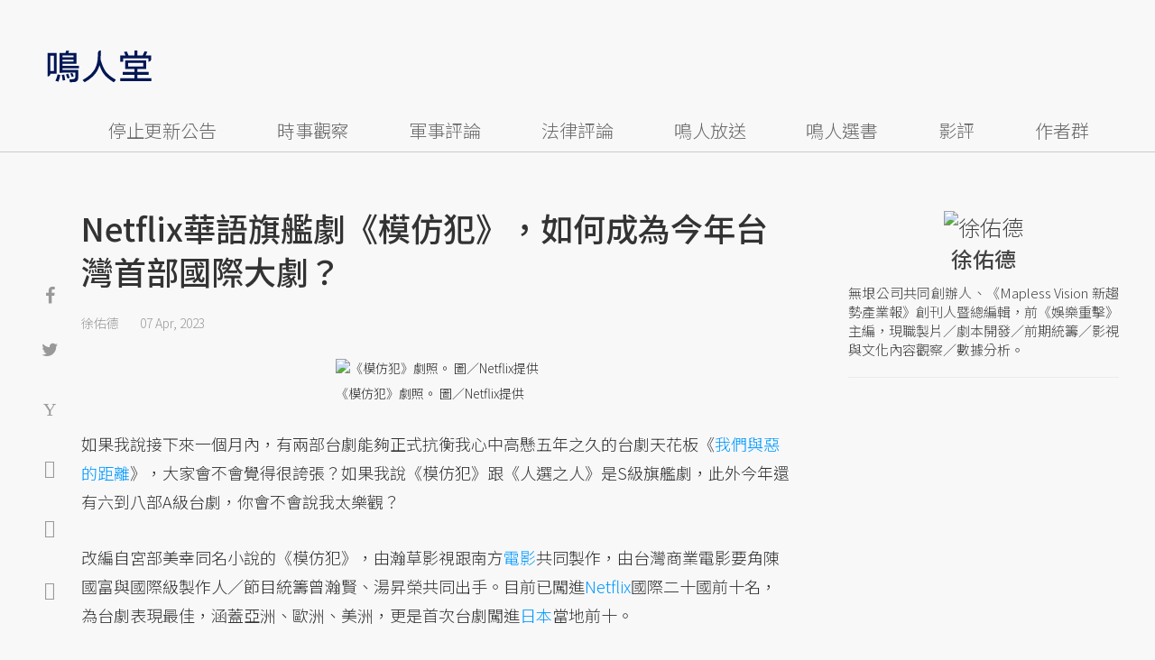

--- FILE ---
content_type: text/html; charset=UTF-8
request_url: https://opinion.udn.com/opinion/story/123108/7081827
body_size: 26791
content:
<!-- MAG3 --><!-- 0.0664 --><!DOCTYPE html>
<html lang="zh-TW" class="no-js" itemscope itemtype="https://schema.org/WebSite">
  <head>
<meta http-equiv="X-UA-Compatible" content="IE=edge,chrome=1">
<meta http-equiv="Content-Type" content="text/html; charset=utf-8">
<meta http-equiv="content-language" content="zh-Hant-TW"> 
<meta name="viewport" content="width=device-width, initial-scale=1.0, maximum-scale=5.0, minimum-scale=1.0" /> 
<link rel="shortcut icon" type="image/x-icon" href="/favicon.ico?20161018" />
<link href='/favicon.ico?20161018' rel='icon' type='image/x-icon'/>
<meta property="og:title" itemprop="name" content="Netflix華語旗艦劇《模仿犯》，如何成為今年台灣首部國際大劇？ | 徐佑德 | 鳴人堂"/>
<meta property="og:type" content="article"/>
<meta property="og:url" itemprop="url" content="https://opinion.udn.com/opinion/story/123108/7081827"/>
<meta property="og:image" itemprop="image" content="https://pgw.udn.com.tw/gw/photo.php?u=https://uc.udn.com.tw/photo/2023/04/07/0/21060825.jpg&s=Y&x=0&y=0&sw=1280&sh=853&sl=W&fw=800"/>
<meta property="og:image:width" content="800"/>
<meta property="og:image:height" content="1000"/>
<meta property="og:site_name" content="鳴人堂"/>
<meta property="og:description" content="如果我說接下來一個月內，有兩部台劇能夠正式抗衡我心中高懸五年之久的台劇天花板《我們與惡的距離》，大家會不會覺得很誇張？如果我說《模仿犯》跟《人選之人》是S級旗艦劇，此外今年還有六到八部A級台劇，你會不會說我太樂觀？"/>
<meta property="og:locale" content="zh_TW">
<meta property="fb:admins" content="100002847892748" />
<meta property="fb:app_id" content="680035625422678" />
<link rel="alternate" hreflang="zh-Hant" href="https://opinion.udn.com/opinion/story/123108/7081827" />
<meta name="title" itemprop="headline" data-ephemeral="true" content="Netflix華語旗艦劇《模仿犯》，如何成為今年台灣首部國際大劇？ | 徐佑德 | 鳴人堂">
<meta property="article:author" content="https://www.facebook.com/opinion.udn/" />
<meta property="article:publisher" content="https://www.facebook.com/opinion.udn/" />
<meta name="lastmod" property="article:modified_time" itemprop="dateModified" content="2023-04-07T10:52:25+08:00">
<meta name="pubdate" property="article:published_time" itemprop="datePublished" content="2023-04-07T10:52:25+08:00">
<meta name="section" property="article:section" itemprop="articleSection" content="社會文化">
<meta name="subsection" itemprop="articleSection" content="徐佑德">
<meta name="publisher" itemprop="publisher" content="鳴人堂">
<meta name="image" content="https://pgw.udn.com.tw/gw/photo.php?u=https://uc.udn.com.tw/photo/2023/04/07/0/21060825.jpg&s=Y&x=0&y=0&sw=1280&sh=853&sl=W&fw=800">
<meta name="description" itemprop="description" content="如果我說接下來一個月內，有兩部台劇能夠正式抗衡我心中高懸五年之久的台劇天花板《我們與惡的距離》，大家會不會覺得很誇張？如果我說《模仿犯》跟《人選之人》是S級旗艦劇，此外今年還有六到八部A級台劇，你會不會說我太樂觀？" />
<meta name="news_keywords" itemprop="keywords" content="麻醉風暴,我們與惡的距離,日本,韓國,電影,電視,Netflix,影視產業,徐佑德">
<meta name="author" itemprop="author" content="聯合新聞網" /><meta name="application-name" content="鳴人堂" />
<meta name="URL" content="https://opinion.udn.com/opinion/story/123108/7081827"/>
<link rel="canonical" itemprop="mainEntityOfPage" href="https://opinion.udn.com/opinion/story/123108/7081827"/>
<meta name="date" content="2023-04-07 10:52:25"> <meta name="date.available" content="2023-04-07 10:52:25">
<meta name="channel_id" content="1008" />
<meta name="cate_id" content="5743" />
<meta name="sub_id" content="123108" />
<meta name="art_id" content="7081827" />
<meta name="origion_common_url" content="https://opinion.udn.com" />

<!-- Twitter Card data -->
<meta name="twitter:card" content="summary_large_image">
<meta name="twitter:site" content="@鳴人堂">
<meta name="twitter:title" content="Netflix華語旗艦劇《模仿犯》，如何成為今年台灣首部國際大劇？ | 徐佑德 | 鳴人堂">
<meta name="twitter:description" content="如果我說接下來一個月內，有兩部台劇能夠正式抗衡我心中高懸五年之久的台劇天花板《我們與惡的距離》，大家會不會覺得很誇張？如果我說《模仿犯》跟《人選之人》是S級旗艦劇，此外今年還有六到八部A級台劇，你會不會說我太樂觀？">
<meta name="twitter:url" content="https://opinion.udn.com/opinion/story/123108/7081827">
<meta name="twitter:image:src" content="https://pgw.udn.com.tw/gw/photo.php?u=https://uc.udn.com.tw/photo/2023/04/07/0/21060825.jpg&s=Y&x=0&y=0&sw=1280&sh=853&sl=W&fw=800">
<meta name="twitter:image:alt" content="《模仿犯》劇照。 圖／Netflix提供" />

<link rel="amphtml" href="https://opinion.udn.com/opinion/amp/story/123108/7081827"><meta name="robots" content="NOODP"><script>
rId = function(){
	return 7081827;
}
</script>

﻿<link rel="preconnect" href="https://fonts.googleapis.com">
<link rel="preconnect" href="https://fonts.gstatic.com" crossorigin>
<link href="https://fonts.googleapis.com/css2?family=Noto+Sans+TC:wght@300;400;500&display=swap" rel="stylesheet">

<!-- #Location: /inc/meta/metaProperty -->
<title>Netflix華語旗艦劇《模仿犯》，如何成為今年台灣首部國際大劇？ | 徐佑德 | 鳴人堂</title>
<link href="//s.udn.com.tw/static/font-icons/css/fontello.css" rel="stylesheet" type="text/css" />
	<!-- css_header -->
			<link href="/css/normalize.min.css?20250610215625" rel="stylesheet" type="text/css" />
			<link href="/css/font-awesome.min.css?20250610215625" rel="stylesheet" type="text/css" />
			<link href="/css/slick.css?20250610215625" rel="stylesheet" type="text/css" />
			<link href="//s.udn.com.tw/static/css/colorbox.css?20250610215625" rel="stylesheet" type="text/css" />
			<link href="/css/article.css?20250610215625" rel="stylesheet" type="text/css" />
			<link href="/css/story_foot.css?20250610215625" rel="stylesheet" type="text/css" />
		<!-- /css_header -->
	<!-- css_screen -->
		<!-- /css_screen -->
	<!-- js_header -->
			<script src="/js/domready.js?20250610215625" ></script>
			<script src="/js/jquery-1.11.1.min.js?20250610215625" ></script>
			<script src="/js/jquery.cookie.js?20250610215625" ></script>
			<script src="/js/common2.js?20250610215625" ></script>
		<!-- /js_header -->
	<!-- js_screen -->
		<!-- /js_screen -->
<script>
    //<![CDATA[
    if (top.location != location && document.referrer.search("google.com") < 0 && document.referrer.search(/\.udn\.com/) < 0) {
    top.location.href = location.href;
    }
    //]]>
</script>
<!-- #Location: default/inc/meta/cssjs_header --><script>
/*
  (function(i,s,o,g,r,a,m){i['GoogleAnalyticsObject']=r;i[r]=i[r]||function(){
  (i[r].q=i[r].q||[]).push(arguments)},i[r].l=1*new Date();a=s.createElement(o),
  m=s.getElementsByTagName(o)[0];a.async=1;a.src=g;m.parentNode.insertBefore(a,m)
  })(window,document,'script','//www.google-analytics.com/analytics.js','ga');
*/
	var udngold = getCookie("udngold");
	var udnland = getCookie("udnland");
	var user_id = (udnland == 'undefined' || udnland == '') ? undefined : udnland;
	if(typeof user_id !== 'undefined') {
		var udnDate = new Date();
		udnDate.setTime(udnDate.getTime() + (365 * 24 * 60 * 60 * 1000));
		setCookie('udngold', udngold, udnDate);
		setCookie('udnland', udnland, udnDate);
	}

	function setCookie(name, value, expires)
	{
		var expires = "expires=" + expires;
		document.cookie = name + "=" + value + "; expires=" + expires + '; domain=.udn.com; path=/';
	}
	function getCookie(name) {
		var value = "; " + document.cookie;
		var parts = value.split("; " + name + "=");
		if (parts.length >= 2) return parts.pop().split(";").shift();
	}
/*
	function GetCkValue( name ) {
		var dc=document.cookie;
		var prefix=name+"=";
		var begin=dc.indexOf("; "+prefix);
		if(begin==-1) begin=dc.indexOf(prefix);
		else begin+=2;
		if(begin==-1) return "";
		var end=document.cookie.indexOf(";",begin);
		if(end==-1) end=dc.length;
		return dc.substring(begin+prefix.length,end);
	}
	
	function getLocation(){
		if (navigator.geolocation){
			navigator.geolocation.getCurrentPosition(getCurrentPosition, errorCallback ,positionOptions);
		}else{
			//alert("此瀏覽器不支援 Geolocation");
			return;
		}
	}
	var ua = navigator.userAgent || navigator.vendor || window.opera;
	if ( (ua.indexOf("FBAN") > -1) || (ua.indexOf("FBAV") > -1) ) {}
	else if ( ua.indexOf("Twitter") > -1 ) {}
	else if ( ua.indexOf("Line") > -1 ) {}
	else if ( ua.indexOf("Safari") > -1 && ua.indexOf("Chrome") == -1) {}
	else getLocation();

	var latitude = '';
	var longitude = '';
	var latCookieName = 'latitude';
	var lonCookieName = 'longitude';
	var latValue = GetCkValue(latCookieName);
	var lonValue = GetCkValue(lonCookieName);
	
	if(latValue != null && latValue.length > 0){
		latitude = latValue;
	}
	if(lonValue != null && lonValue.length > 0){
		longitude = lonValue;
	}
	
	function getCurrentPosition(position){
		latitude = position.coords.latitude;
		longitude = position.coords.longitude;
		
		$.cookie(latCookieName, latitude, { path: '/', expires: 1/24/2});
		$.cookie(lonCookieName, longitude, { path: '/', expires: 1/24/2});
	}
	
	//選用項目 v.20171115
	var positionOptions = {
		enableHighAccuracy: false,//高準確度
		timeout: 15000, //瀏覽器判斷位置時可用的時間長短。
		maximumAge: 0 //瀏覽器必需重新計算位置的最大時限
	};
	
	//錯誤處理器
	function errorCallback( error ) {
		console.warn('ERROR(' + error.code + '): ' + error.message); // 不處理
	}
	
	//用經緯度取得地址，並進行客製化功能處理
	function getCurrentAddrData(lat, lon, afterToDo) {
		if(!lat || !lon) {
			let addr = {
					'city': '新北市',
					'town': '汐止區',
					'village': '樟樹里',
					'source': 'default'
				};
			return (afterToDo instanceof Function)? afterToDo(addr):addr;
		}
		
		fetch("https://api.nlsc.gov.tw/other/TownVillagePointQuery/"+lon+"/"+lat)
			.then(res => {
				if(!res.ok) throw new Error(addr);

				res
					.text()
    				.then(( str ) => {
    					let doc = new DOMParser().parseFromString(str, 'application/xml');
						addr = {
							'city': doc.getElementsByTagName('ctyName')[0].textContent,
							'town': doc.getElementsByTagName('townName')[0].textContent,
							'village': doc.getElementsByTagName('villageName')[0].textContent,
							'source': 'gov'
						};
						if(afterToDo instanceof Function) afterToDo(addr);
					})
			}).catch(addr => {
				if(afterToDo instanceof Function) afterToDo(addr);
			});
	}
	
	console.warn('remove etu');
	*/
</script>



<script>
var _comscore = _comscore || [];
_comscore.push({ c1: "2", c2: "7390954" });
(function() {
var s = document.createElement("script"), el = document.getElementsByTagName("script")[0]; s.async = true;
s.src = (document.location.protocol == "https:" ? "https://sb" : "http://b") + ".scorecardresearch.com/beacon.js";
el.parentNode.insertBefore(s, el);
})();
</script>
<noscript>
<img src="http://b.scorecardresearch.com/p?c1=2&c2=7390954&cv=2.0&cj=1" />
</noscript>
<!-- #Location: default/inc/meta/trace_comscore -->


	
	
<script>
// function getCookie(name) {
//     var value = "; " + document.cookie;
//     var parts = value.split("; " + name + "=");
//     if (parts.length >= 2) return parts.pop().split(";").shift();
// }
var etu_id = getCookie("__eruid");
var _ga = getCookie('_ga');
var _gaA = _ga.split(".");
var google_id = '';
for (i=2;i<_gaA.length;i++) google_id = google_id+_gaA[i]+'.';
google_id = google_id.substring(0,google_id.length-1);
</script>
<script>
var cat = "[]";
cat = ['opinion','cms','5743,社會文化','123108,徐佑德','123108,徐佑德'];
var auth_type = "未登入";
if(typeof user_id !== 'undefined'){
    auth_type = "已登入_會員";
}
dataLayer = [{
 'etu_id': etu_id,
 'user_id': user_id,
 'google_id': google_id,
 'cat': cat,
 'content_tag': '麻醉風暴,我們與惡的距離,日本,韓國,電影,電視,Netflix,影視產業,徐佑德',
 'auth_type': auth_type,
 'publication_date': '2023-04-07 10:52',
 'content_level':'開放閱讀',
 'ffid': JSON.parse(localStorage.getItem('UDN_FID'))?.FFID,
 'dfid': JSON.parse(localStorage.getItem('UDN_FID'))?.DFID,
}];
console.log('dataLayer', dataLayer);
</script>
<!-- Data Layer -->
<script>(function(w,d,s,l,i){w[l]=w[l]||[];w[l].push({'gtm.start':
new Date().getTime(),event:'gtm.js'});var f=d.getElementsByTagName(s)[0],
j=d.createElement(s),dl=l!='dataLayer'?'&l='+l:'';j.async=true;j.src=
'https://www.googletagmanager.com/gtm.js?id='+i+dl;f.parentNode.insertBefore(j,f);
})(window,document,'script','dataLayer','GTM-TNRLGTF');</script>
<!-- #Location: default/inc/meta/trace_GTM -->
  
<!-- #Location: /inc/meta/trace -->
<script type="application/ld+json">
[{
	"@context": "http://schema.org",
	"@type": "NewsArticle",
	"thumbnailUrl": "https://uc.udn.com.tw/photo/2023/04/07/0/21060825.jpg",
	"url": "https://opinion.udn.com/opinion/story/123108/7081827",
	"mainEntityOfPage": "https://opinion.udn.com/opinion/story/123108/7081827",
	"headline": "Netflix華語旗艦劇《模仿犯》，如何成為今年台灣首部國際大劇？",
	"articleSection": "社會文化",
	"datePublished": "2023-04-07T10:52:25+08:00",
	"dateModified": "2023-04-07T10:52:25+08:00",
	"keywords": "麻醉風暴,我們與惡的距離,日本,韓國,電影,電視,Netflix,影視產業,徐佑德",	
	"image": {
		"@type": "ImageObject",
		"contentUrl": "https://uc.udn.com.tw/photo/2023/04/07/0/21060825.jpg",
		"url": "https://pgw.udn.com.tw/gw/photo.php?u=https://uc.udn.com.tw/photo/2023/04/07/0/21060825.jpg&s=Y&x=0&y=0&sw=1280&sh=853&sl=W&fw=800",
		"name": "《模仿犯》劇照。",
		"height": "1000",
		"width": "800"
	},
	"author": {
		"@type": "Person",
		"name": "徐佑德"
	},
	"publisher": {
		"@type": "Organization",
		"name": "鳴人堂 | 聯合新聞網",
		"url": "https://opinion.udn.com",
		"sameAs": "https://www.facebook.com/opinion.udn/",
		"logo": {
			"@type": "ImageObject",
			"url": "https://opinion.udn.com/img/UDN_OPINION.png",
			"height": "1000",
			"width": "800"
		}
	}
 },
 {
	"@context": "http://schema.org",
	"@type": "Article",
	"thumbnailUrl": "https://uc.udn.com.tw/photo/2023/04/07/0/21060825.jpg",
	"url": "https://opinion.udn.com/opinion/story/123108/7081827",
	"mainEntityOfPage": "https://opinion.udn.com/opinion/story/123108/7081827",
	"headline": "Netflix華語旗艦劇《模仿犯》，如何成為今年台灣首部國際大劇？",
	"articleSection": "社會文化",
	"datePublished": "2023-04-07T10:52:25+08:00",
	"dateModified": "2023-04-07T10:52:25+08:00",	
	"description": "如果我說接下來一個月內，有兩部台劇能夠正式抗衡我心中高懸五年之久的台劇天花板《我們與惡的距離》，大家會不會覺得很誇張？如果我說《模仿犯》跟《人選之人》是S級旗艦劇，此外今年還有六到八部A級台劇，你會不會說我太樂觀？",
	"keywords": "麻醉風暴,我們與惡的距離,日本,韓國,電影,電視,Netflix,影視產業,徐佑德",	
	"image": {
		"@type": "ImageObject",
		"contentUrl": "https://uc.udn.com.tw/photo/2023/04/07/0/21060825.jpg",
		"url": "https://pgw.udn.com.tw/gw/photo.php?u=https://uc.udn.com.tw/photo/2023/04/07/0/21060825.jpg&s=Y&x=0&y=0&sw=1280&sh=853&sl=W&fw=800",
		"name": "《模仿犯》劇照。",
		"height": "1000",
		"width": "800"
	},
	"author": {
		"@type": "Person",
		"name": "徐佑德"
	},
	"publisher": {
		"@type": "Organization",
		"name": "鳴人堂",
		"url": "https://opinion.udn.com",
		"sameAs": "https://www.facebook.com/opinion.udn/",
		"logo": {
			"@type": "ImageObject",
			"url": "https://opinion.udn.com/img/UDN_OPINION.png",
			"height": "1000",
			"width": "800"
		}
	}
 }]
</script>
<!-- #Location: /inc/meta/structured_schemaorg_story -->
		<!-- Schema.org implementation - BreadcrumbList schema -->             
	<script type="application/ld+json">
	{
		"@context": "http://schema.org",
		"@type": "BreadcrumbList",  
		"itemListElement": [
																		{	
				"@type": "ListItem",       
				"position": 1,       
				"item": {
					"@id": "https://opinion.udn.com/opinion/index",				
					"name": "鳴人堂"                 
				}
			}
									, 			{	
				"@type": "ListItem",       
				"position": 2,       
				"item": {
					"@id": "/opinion/cate/5743",				
					"name": "社會文化"                 
				}
			}
								
		]
	}
	</script>
	<!-- #Location: default/inc/meta/structured_schemaorg_nav -->
<!-- #Location: /inc/meta/structured -->


								<!-- ad:5815, pos:TOP_OF_THE_TOP_WORLD/--, platform:all/text, go:ad-TOP_OF_THE_TOP_WORLD -->
			<!-- 20180718 要塞進DFP key-value 的client id -->
<script src="https://udn.com/upf/static/common/md5.js?1"></script>
<script>
	/*function getCookie(name) {
		var value = "; " + document.cookie;
		var parts = value.split("; " + name + "=");
		if (parts.length == 2) return parts.pop().split(";").shift();
	}
	var clientId = getCookie('_ga').split('.')[2]+'.'+getCookie('_ga').split('.')[3];*/
</script>

<!-- 20181204 -->
<!-- 20180913 Prebid 0628 0723 0904-->
<!-- Prebid and Criteo CDB Combined Section START -->
<script>// timeout config for both PREBID and CRITEO CDB
 var HB_TIMEOUT = 1500;
 var PREBID_TIMEOUT = HB_TIMEOUT;
 var CRITEO_CDB_TIMEOUT = HB_TIMEOUT;
 var prebidTargerting = false;
 // callback function, No Need to Edit
 window.hb_status = {
 n_adserver_callback: [],
 adserverRequestSent: false
 };
 var n_adserver_callback = 0;
 var adServerCallback = function (source) {
 if (window.hb_status.adserverRequestSent) return;
 // add source to the processed list
 window.hb_status.n_adserver_callback.push(source);
 if (source == 'prebid') {
 googletag.cmd.push(function () {
 pbjs.que.push(function () {
 prebidTargerting = true;
 pbjs.setTargetingForGPTAsync();
 });
 });
 } else if (source == 'criteo') {
 googletag.cmd.push(function () {
 Criteo.SetDFPKeyValueTargeting();
 });
 }
 if (window.hb_status.n_adserver_callback.length >= 2
 || "timeout" == source) {
 googletag.cmd.push(function () {
 if (!prebidTargerting) {pbjs.que.push(function() { pbjs.setTargetingForGPTAsync(); })};
 // pbjs.setTargetingForGPTAsync();
 googletag.pubads().refresh();
 window.hb_status.adserverRequestSent = true;
 });
 };
 }</script>
<!-- Prebid and Criteo CDB Combined Section END--><!-- Prebid Config Section START -->
<!-- Make sure this is inserted before your GPT tag -->
<script>var adUnits = [{
 code: 'div-gpt-ad-1500260348414-0',
 mediaTypes: {
 banner: {
 sizes: [
 [970, 250],
 [970, 90]
 ],
 }
 },
 bids: [{
 bidder: 'appnexus',
 labelAny: ['display'],
 params: {
 placementId: '11800258'
 }
 }]
 },{
 code: 'div-gpt-ad-1499139546098-0',
 mediaTypes: {
 banner: {
 sizes: [
 [300, 250],
 [300, 600]
 ],
 }
 },
 bids: [{
 bidder: 'appnexus',
 labelAny: ['display'],
 params: {
 placementId: '11800259'
 }
 }]
 }, {
 code: 'div-gpt-ad-1500889082311-2',
 mediaTypes: {
 banner: {
 sizes: [300, 250],
 }
 },
 bids: [{
 bidder: 'appnexus',
 labelAny: ['display'],
 params: {
 placementId: '11800260'
 }
 }, {
 bidder: 'rubicon',
 labelAny: ['display'],
 params: {
 accountId: "18056",
 siteId: "188856",
 zoneId: "920134",
 }
 }, {
 bidder: 'bridgewell',
 labelAny: ['display'],
 params: {
 ChannelID: 'CgUxNTc5MRIBMRoENDczMSIJdWRucHJlYmlkKgsIrAIQ-gEaATkgAQ'
 }
 }]
 }, {
 code: 'div-gpt-ad-1500889082311-0',
 mediaTypes: {
 banner: {
 sizes: [300, 250],
 }
 },
 bids: [{
 bidder: 'appnexus',
 labelAny: ['display'],
 params: {
 placementId: '11800261'
 }
 }, {
 bidder: 'rubicon',
 labelAny: ['display'],
 params: {
 accountId: "18056",
 siteId: "188856",
 zoneId: "920134",
 }
 }, /*{
 bidder: 'clickforce',
 labelAny: ['display'],
 params: {
 zone: '7272'
 }
 },*/ {
 bidder: 'bridgewell',
 labelAny: ['display'],
 params: {
 ChannelID: 'CgUxNTgxNhIBMRoENDczMSIJdWRucHJlYmlkKgsIrAIQ-gEaATkgAQ'
 }
 }]
 }, {
 code: 'div-gpt-ad-1500889082311-1',
 mediaTypes: {
 banner: {
 sizes: [300, 250],
 }
 },
 bids: [{
 bidder: 'appnexus',
 labelAny: ['display'],
 params: {
 placementId: '11800262'
 }
 }, {
 bidder: 'rubicon',
 labelAny: ['display'],
 params: {
 accountId: "18056",
 siteId: "188856",
 zoneId: "920134",
 }
 },/*{
 bidder: 'clickforce',
 labelAny: ['display'],
 params: {
 zone: '7273'
 }
 },*/ {
 bidder: 'bridgewell',
 labelAny: ['display'],
 params: {
 ChannelID: 'CgUxNTgxNxIBMRoENDczMSIJdWRucHJlYmlkKgsIrAIQ-gEaATkgAQ'
 }
 }]
 }, {
 code: 'div-gpt-ad-1503287606545-0',
 mediaTypes: {
 banner: {
 sizes: [
 [336, 280],
 [300, 250]
 ],
 }
 },
 bids: [{
 bidder: 'appnexus',
 labelAny: ['phone'],
 params: {
 placementId: '11800263'
 }
 }, {
 bidder: 'audienceNetwork',
 labelAny: ['phone'],
 params: {
 placementId: '293469767677017_576248456065812',
 testmode: false,
 format: 'fullwidth'
 }
 }]
 }, {
 code: 'div-gpt-ad-1503996040247-0',
 mediaTypes: {
 banner: {
 sizes: [
 [336, 280],
 [300, 250]
 ],
 }
 },
 bids: [{
 bidder: 'appnexus',
 labelAny: ['phone'],
 params: {
 placementId: '11800264'
 }
 }, {
 bidder: 'rubicon',
 labelAny: ['phone'],
 params: {
 accountId: "18056",
 siteId: "188856",
 zoneId: "920134",
 }
 }, {
 bidder: 'audienceNetwork',
 labelAny: ['phone'],
 params: {
 placementId: '293469767677017_576250152732309',
 testmode: false,
 format: 'fullwidth'
 }
 }]
 }, {
 code: 'div-gpt-ad-1503891902709-0',
 mediaTypes: {
 banner: {
 sizes: [
 [336, 280],
 [1, 1],
 [300, 250]
 ],
 }
 },
 bids: [{
 bidder: 'appnexus',
 labelAny: ['phone'],
 params: {
 placementId: '11800266'
 }
 }, {
 bidder: 'rubicon',
 labelAny: ['phone'],
 params: {
 accountId: "18056",
 siteId: "188856",
 zoneId: "920134",
 }
 }, {
 bidder: 'audienceNetwork',
 labelAny: ['phone'],
 params: {
 placementId: '293469767677017_576250759398915',
 testmode: false,
 format: 'fullwidth'
 }
 }, /*{
 bidder: 'clickforce',
 labelAny: ['phone'],
 params: {
 zone: '7276'
 }
 },*/ {
 bidder: 'bridgewell',
 labelAny: ['phone'],
 params: {
 ChannelID: 'CgUxNTgyMBIBMRoENDczMSIJdWRucHJlYmlkKgsIrAIQ-gEaATkgAQ'
 }
 }]
 }, {
 code: 'div-gpt-ad-1503891588017-0',
 mediaTypes: {
 banner: {
 sizes: [
 [336, 280],
 [300, 250]
 ],
 }
 },
 bids: [{
 bidder: 'appnexus',
 labelAny: ['phone'],
 params: {
 placementId: '11800267'
 }
 }, {
 bidder: 'rubicon',
 labelAny: ['phone'],
 params: {
 accountId: "18056",
 siteId: "188856",
 zoneId: "920134",
 }
 }, {
 bidder: 'audienceNetwork',
 labelAny: ['phone'],
 params: {
 placementId: '293469767677017_576250962732228',
 testmode: false,
 format: 'fullwidth'
 }
 }, /*{
 bidder: 'clickforce',
 labelAny: ['phone'],
 params: {
 zone: '7277'
 }
 },*/ {
 bidder: 'bridgewell',
 labelAny: ['phone'],
 params: {
 ChannelID: 'CgUxNTgyMRIBMRoENDczMSIJdWRucHJlYmlkKgsIrAIQ-gEaATkgAQ'
 }
 }]
 }, {
 code: 'div-gpt-ad-1457419112932-0',
 mediaTypes: {
 banner: {
 sizes: [
 [300, 250],
 [336, 280]
 ],
 }
 },
 bids: [{
 bidder: 'appnexus',
 labelAny: ['phone'],
 params: {
 placementId: '11800268'
 }
 }, {
 bidder: 'rubicon',
 labelAny: ['phone'],
 params: {
 accountId: "18056",
 siteId: "188856",
 zoneId: "920134",
 }
 }, {
 bidder: 'audienceNetwork',
 labelAny: ['phone'],
 params: {
 placementId: '293469767677017_576251092732215',
 testmode: false,
 format: 'fullwidth'
 }
 }, /*{
 bidder: 'clickforce',
 labelAny: ['phone'],
 params: {
 zone: '7278'
 }
 },*/ {
 bidder: 'bridgewell',
 labelAny: ['phone'],
 params: {
 ChannelID: 'CgUxNTgyMhIBMRoENDczMSIJdWRucHJlYmlkKgsIrAIQ-gEaATkgAQ'
 }
 }]
 }];
 var pbjs = pbjs || {};
 pbjs.que = pbjs.que || [];</script>
<!-- Prebid Config Section END --><!-- Prebid Boilerplate Section START. No Need to Edit. --><!-- <script type="text/javascript" src='https://s.udn.com.tw/prebid.js' async></script> -->
<script src="https://p.udn.com.tw/upf/static/common/prebid20200204.js?1" async></script><script>var googletag = googletag || {};
 googletag.cmd = googletag.cmd || [];
 googletag.cmd.push(function () {
 googletag.pubads().disableInitialLoad();
 });
 pbjs.que.push(function () {
 pbjs.setConfig({
 debug: true,
 priceGranularity: "dense",
 enableSendAllBids: true, // Default will be `true` as of 1.0
 sizeConfig: [{
 'mediaQuery': '(min-width: 767px)',
 'sizesSupported': [[1024,768], [970,250], [970,90], [800,600], [768,1024], [728,90], [640,360], [480,360], [480,320], [480,270], [480,60], [336,280], [320,480], [320,100], [320,50], [300,1050], [300,600], [300,250], [300,100], [320,50], [300,75], [300,50], [250,250], [240,400], [160,600], [1,1]],
 'labels': ['display']
 }, {
 'mediaQuery': '(min-width: 0px) and (max-width: 767px)',
 'sizesSupported': [[336,280], [300,250], [300,100], [320,50], [300,75], [300,50], [250,250], [120,20], [168,28], [1,1]],
 'labels': ['phone']
 }]
 });
 pbjs.bidderSettings = {
 rubicon: {
 bidCpmAdjustment: function (bidCpm, bid) {
 console.log('Bidder is: ' + bid.bidderCode);
 return bidCpm * 0.8;
 }
 }
 };
 pbjs.addAdUnits(adUnits);
 pbjs.requestBids({
 bidsBackHandler: function () {adServerCallback('prebid')}
 });
 });
 setTimeout(function () {
 adServerCallback('timeout');
 }, PREBID_TIMEOUT);</script>
<!-- Prebid Boilerplate Section END -->

<!-- 20200511更新新criteo設定 起 -->
<!-- BEGIN CRITEO CDB -->
<script async='async' type="text/javascript" src="https://static.criteo.net/js/ld/publishertag.js"></script>
<script>
    window.Criteo = window.Criteo || {};
    window.Criteo.events = window.Criteo.events || [];
</script>
<!-- END CRITEO CDB -->
<!-- 20200511更新新criteo設定 止 -->

<!-- 加入置底廣告設定 var inDapIF = true; -->
<!-- <script async='async' src='https://www.googletagservices.com/tag/js/gpt.js'></script> -->
<script async='async' src='https://securepubads.g.doubleclick.net/tag/js/gpt.js'></script>
<script>
  var inDapIF = true;
  var googletag = googletag || {};
  googletag.cmd = googletag.cmd || [];
</script>

<script>
  /*ga(function(tracker) {
    var clientId = tracker.get('clientId');
    console.log('clientId: '+clientId);
  });*/

  googletag.cmd.push(function() {

/* 尺寸設定 */
/* 唯網頁呈現 */
var webonly_Billboard = googletag.sizeMapping().
		addSize([750, 200], ['fluid', [300, 250], [300, 600]]).
		addSize([0, 0], []).
		build();
	  
var webonly_300x250 = googletag.sizeMapping().
		addSize([750, 200], ['fluid', [300, 250]]).
		addSize([0, 0], []).
		build();

var webonly_300x250_300x600 = googletag.sizeMapping().
		addSize([750, 200], [[300, 250], [300, 500], [300, 600]]).
		addSize([0, 0], []).
		build();
	  
var webonly_SuperBanner = googletag.sizeMapping().
		addSize([1000, 200], ['fluid', [970, 90], [1200, 110], [728, 90], [970, 250], [970, 500]]).
		addSize([0, 0], []).
		build();

var webonly_1200x110 = googletag.sizeMapping().
		addSize([1000, 200], [[970, 90], [1200, 110], [728, 90], [970, 250]]).
		addSize([0, 0], []).
		build();

var webonly_970x400 = googletag.sizeMapping().
		addSize([1000, 200], [970, 1]).
		addSize([0, 0], []).
		build();

var webonly_logo = googletag.sizeMapping().
		addSize([750, 200], [160, 45]).
		addSize([0, 0], []).
		build();

var webonly_Native_popular = googletag.sizeMapping().
		addSize([1000, 200], ['fluid', [350, 110]]).
		addSize([0, 0], []).
		build();

var webonly_Native_popular_334 = googletag.sizeMapping().
		addSize([1000, 200], ['fluid', [334, 80]]).
		addSize([0, 0], []).
		build();

var webonly_Native_popular_idle = googletag.sizeMapping().
		addSize([750, 200], ['fluid']).
		addSize([0, 0], []).
		build();

var ads_news_txtdown_banner = googletag.sizeMapping().
        addSize([1280, 200], [[1, 1], [520, 290], [640, 480], 'fluid']).
        addSize([0, 0], [1, 1]).
        build();

/* 唯手機呈現 */
var mobileonly_300x250 = googletag.sizeMapping().
		addSize([1000, 200], []).
		addSize([0, 0], [300, 250]).
		build();
		
var mobileonly_300x250_320x100 = googletag.sizeMapping().
		addSize([1000, 200], []).
		addSize([0, 0], [[300, 250],[320, 100]]).
		build();

var mobileonly_320x50 = googletag.sizeMapping().
		addSize([1000, 200], []).
		addSize([0, 0], ['fluid', [320, 50],[320, 100],[1, 1]]).
		build();

var mobileonly_320x50_320x100_300x250 = googletag.sizeMapping().
		addSize([1000, 200], []).
		addSize([0, 0], [[320, 50],[320, 100],[300, 250]]).
		build();

var mobileonly_320x50_320x100_300x250_336x280 = googletag.sizeMapping().
		addSize([1000, 200], []).
		addSize([0, 0], ['fluid', [336, 280], [300, 250], [320, 100], [320, 50]]).
		build();

var mobileonly_300x250_336x280 = googletag.sizeMapping().
		addSize([1000, 200], []).
		addSize([0, 0], ['fluid', [300, 250], [320, 250], [336, 280], [1, 1]]).
		build();

var mobileonly_300x250_GGG = googletag.sizeMapping().
		addSize([1000, 200], []).
		addSize([0, 0], [[300, 250], [320, 100], [336, 280]]).
		build();

var mobileonly_Native_popular = googletag.sizeMapping().
		addSize([1000, 200], []).
		addSize([0, 0], ['fluid', [350, 110]]).
		build();
	  
var mobileonly_320x480 = googletag.sizeMapping().
		addSize([750, 200], []).
		addSize([0, 0], ['fluid', [1, 1], [320, 480], [300, 250]]).
		build();

/* 網頁及手機皆呈現 */
var web_mobile_txtdown = googletag.sizeMapping().
		addSize([750, 200], ['fluid', [1, 1], [350, 90], [468, 60]]).
		addSize([0, 0], ['fluid', [1, 1], [350, 90]]).
		build();

/* ...沒使用... 手機及網頁皆呈現 */
var web_mobile = googletag.sizeMapping().
		addSize([1000, 200], [[970, 90], [1000, 92], [728, 90]]).
		addSize([0, 0], [320, 100]).
		build();
/* ...沒使用... 唯網頁呈現 */
var webonly_300x100 = googletag.sizeMapping().
		addSize([1000, 200], [300, 100]).
		addSize([0, 0], []).
		build();

/* 參數定義 */

    /* 鍵值Key value */
    /* (webonly_SuperBanner) */
    /* 網頁 -- 【新聞網】SuperBanner_1200*110 (google DFP)google拆code */
	/* googletag.defineSlot('/129853887/udn.com/News/SuperBanner', ['fluid', [970, 90], [970, 250], [1200, 110], [728, 90], [970, 500]], 'div-gpt-ad-1500260348414-0').defineSizeMapping(webonly_SuperBanner).setCollapseEmptyDiv(true).addService(googletag.pubads()); */
	googletag.defineSlot('/129853887/udn.com/News/SuperBanner', [[970, 90], [970, 250], [1200, 110], [728, 90], [970, 500]], 'div-gpt-ad-1500345763954-0').defineSizeMapping(webonly_SuperBanner).setCollapseEmptyDiv(true).addService(googletag.pubads());
    /* (webonly_Billboard) */
    /* 網頁 -- 【新聞網】Billboard_300*250 (google DFP)google拆code */
    googletag.defineSlot('/129853887/udn.com/News/Billboard', ['fluid', [300, 250], [300, 600]], 'div-gpt-ad-1499139546098-0').defineSizeMapping(webonly_Billboard).setCollapseEmptyDiv(true).addService(googletag.pubads());
    /* (webonly_300x250) */
    /* 網頁 -- 【新聞網】CPM_300*250 (google DFP)google拆code */
    googletag.defineSlot('/129853887/udn.com/News/CPM_300*250', ['fluid', [300, 250]], 'div-gpt-ad-1500889082311-2').defineSizeMapping(webonly_300x250).setCollapseEmptyDiv(true).addService(googletag.pubads());
    /* (web_mobile_txtdown) */
    /* 網頁及手機 -- 【新聞網】新聞文尾文字廣告 (PC + mobile) [google免費版]鳴人堂 */
    googletag.defineSlot('/4576170/news_txtdown', ['fluid', [1, 1], [350, 90], [468, 60]], 'div-gpt-ad-1511232418078-0').defineSizeMapping(web_mobile_txtdown).setCollapseEmptyDiv(true).addService(googletag.pubads());
    /* (ads_news_txtdown_banner) */
    /* CMS -- 【新聞網_2020】PC_文尾大刊版 (免費版 google DFP) google拆code */
    googletag.defineSlot('/4576170/news_520*290', [[1, 1], [520, 290], [640, 480], 'fluid'], 'div-gpt-ad-1503384762630-0').defineSizeMapping(ads_news_txtdown_banner).setCollapseEmptyDiv(true).addService(googletag.pubads());

    /* 無Logo */
    /* 無精準廣告1 + 2 */
    /* 無InPage */
    /* 無延伸閱讀 */
    /* 無相關新聞 + 相關新聞 */

    /* 共用 */
    /* 免費版 (webonly_300x250) */
    /* 網頁 -- 酷比_閒置頁面300x250 (google拆code) */
    window.idle_slot = googletag.defineSlot('/4576170/idle_300*250', [300, 250], 'div-gpt-ad-1543568759905-0').defineSizeMapping(webonly_300x250).setCollapseEmptyDiv(true).addService(googletag.pubads());
    /* 免費版 (webonly_Native_popular_334) */
    /* 網頁 -- 閒置頁面圖文廣告第三則 (google拆code) */
    window.idle_slot2 = googletag.defineSlot('/4576170/idle_Native', [[334, 80], 'fluid'], 'div-gpt-ad-1543568584068-0').defineSizeMapping(webonly_Native_popular_334).setCollapseEmptyDiv(true).addService(googletag.pubads());

	/* (mobileonly_320x480) */
	/* 手機 -- 【Mobile】覆蓋式廣告320*480 (google拆code)  */
	googletag.defineSlot('/129853887/udn.com/Mobile/cover/320*480-Cover-1', ['fluid', [1, 1], [320, 480], [300, 250]], 'div-gpt-ad-1496826774110-0').defineSizeMapping(mobileonly_320x480).setCollapseEmptyDiv(true).addService(googletag.pubads());

    /* 鍵值Key value */
    /* (mobileonly_320x50_320x100_300x250_336x280) */
    /* 手機 -- 【新聞網】Mobile頭版大佈告300*250廣告_頻道頁_內文頁 (google拆code) */
    googletag.defineSlot('/129853887/udn.com/Mobile/Mobile_320*100', ['fluid', [336, 280], [300, 250], [320, 100], [320, 50]], 'div-gpt-ad-1503287606545-0').defineSizeMapping(mobileonly_320x50_320x100_300x250_336x280).setCollapseEmptyDiv(true).addService(googletag.pubads());
    /* (mobileonly_300x250_336x280) */
    /* 手機 -- 【新聞網】Mobile文中大佈告300*250廣告 (google拆code) */
    googletag.defineSlot('/129853887/udn.com/Mobile/Mobile_300*250_inline', ['fluid', [300, 250], [320, 250], [336, 280], [1, 1]], 'div-gpt-ad-1503996040247-0').defineSizeMapping(mobileonly_300x250_336x280).setCollapseEmptyDiv(true).addService(googletag.pubads());
    /* (mobileonly_300x250_336x280) */
    /* 更名 相關新聞大佈告 */
    /* 手機 -- 【鳴人堂】Mobile雙子星大佈告1_內文頁 (google拆code) */
    googletag.defineSlot('/129853887/udn.com/Mobile/Mobile_300*250', [[300, 250], [336, 280]], 'div-gpt-ad-1503891588017-0').defineSizeMapping(mobileonly_300x250_336x280).setCollapseEmptyDiv(true).addService(googletag.pubads());

    /* (mobileonly_320x50) */
    /* 手機 -- 【Mobile】置底廣告320*50 (google拆code)  */
    window.sticky = googletag.defineSlot('/129853887/udn.com/Mobile/float/320*50', ['fluid', [320, 50], [320, 100], [1, 1]], 'div-gpt-ad-1438159466246-0').defineSizeMapping(mobileonly_320x50).setCollapseEmptyDiv(true).addService(googletag.pubads());

    /* 共用 */
    /* (mobileonly_300x250_GGG) */
    /* 手機 -- 【全部 除了首頁】Mobile web 大佈告300*250廣告google專用 (google拆code)  */
    /* googletag.defineSlot('/129853887/udn.com/Mobile/Mobile_300*250_google', [[300, 250], [320, 100], [336, 280]], 'div-gpt-ad-1457419112932-0').defineSizeMapping(mobileonly_300x250_GGG).setCollapseEmptyDiv(true).addService(googletag.pubads()); */

    if (google_id) {
      googletag.pubads().setPublisherProvidedId(md5(google_id));
      //googletag.pubads().setPublisherProvidedId(window.btoa(google_id).replace(/=+$/, ''));
    }    
    
    //googletag.pubads().setTargeting("eruid", GetCkValue("__eruid"));
    //googletag.pubads().setTargeting("clientId", clientId);
    googletag.pubads().setTargeting("fid", JSON.parse(localStorage.getItem('UDN_FID'))?.FFID);
    googletag.pubads().setTargeting("clientId", google_id);
    googletag.pubads().setTargeting("userId", user_id);
	googletag.pubads().enableSingleRequest();

    
	googletag.pubads().setTargeting("cat", ['1008','鳴人堂','5743','社會文化','123108','徐佑德']);
	googletag.pubads().setTargeting("aid", '7081827');
	googletag.pubads().setTargeting("page", "ARTICLE");
	googletag.pubads().setTargeting("tag", ['麻醉風暴','我們與惡的距離','日本','韓國','電影','電視','Netflix','影視產業','徐佑德']);
	googletag.enableServices();
	/* #Location: inc/meta/skytop_dfp */


    //setInterval(function() {
 		//googletag.pubads().refresh([idle_slot2]);
	//}, 60000)
  });
</script>
<!-- Innity Welcome Video HEAD script起 -->
<!-- <script type="text/javascript" src="https://cdn.innity.net/zone.js"></script> -->
<!-- Innity Welcome Video HEAD script止 -->		<!-- #Location: default/inc/content/advertisement -->	
<!-- #Location: default/inc/meta -->
  <body>
	<noscript><iframe src="https://www.googletagmanager.com/ns.html?id=GTM-TNRLGTF" height="0" width="0" style="display:none;visibility:hidden"></iframe></noscript>
<!-- #Location: default/inc/meta/trace_GTM_body -->						<!-- ad:13992, pos:TOP_OF_THE_WORLD/--, platform:mobile/text, go:ad-TEXT -->
			<section class="overlay-container"></section>
<div id="div-gpt-ad-1496826774110-0">
  <script>
    googletag.cmd.push(function() {
      googletag.display("div-gpt-ad-1496826774110-0");
    });
  </script>
</div>

<!-- 強制DFP影音播放 2020/10/27-->
<script>
window.addEventListener('message', function(e){
  if (e.data.type === 'overlayIframeReady') {
console.log('test scroll');
   window.scrollTo({top: window.scrollY + 1});
  }
});
</script>
<!-- 強制DFP影音播放 2020/10/27-->		<!-- #Location: default/inc/content/advertisement -->        <!-- 更新提醒視窗 -->
    <div id="browser-update">
      <a href="" target="_blank">
          親愛的網友：<br>為確保您享有最佳的瀏覽體驗，建議您提升您的 IE 瀏覽器至<span>最新版本</span>，感謝您的配合。
      </a>
      <div class="close">✕</div>
    </div>
	<!-- #Location: /inc/browser_update -->
		<section class="overlay-menu">
						<!-- ad:16313, pos:THREE_LINES/--, platform:all/text, go:ad-TEXT -->
			      <span class="btn close-btn" aria-label="close" role="button"><i class="i-close"></i></span>
      <div class="container">
  
        <div class="input-holder" role="search">
          <input type="search" placeholder="請輸入關鍵字" aria-label="input-search">
          <span class="btn btn-search text-orange" aria-label="submit-search"><i class="i-search"></i></span>
        </div>
  
        <section class="site-links">
          <h3 class="site-links__title">全產品速覽</h3>
          <div class="site-links__wrapper">

            <section class="site-product">
              <h4 class="context-box__title--orange site-product__title">新聞評論</h4>
              <a href="https://udn.com/news/index" title="聯合新聞網" target="_blank" class="site-product__link list-ellipsis">聯合新聞網</a>
              <a href="https://sdgs.udn.com/sdgs/index" title="陽光行動" target="_blank" class="site-product__link list-ellipsis">陽光行動</a>
              <a href="https://vip.udn.com/vip/index" title="聯合報數位版" target="_blank" class="site-product__link list-ellipsis">聯合報數位版</a>
              <a href="https://udn70.udn.com/" title="聯合70" target="_blank" class="site-product__link list-ellipsis">聯合70</a>
              <a href="https://global.udn.com/global_vision/index" title="轉角國際" target="_blank" class="site-product__link list-ellipsis">轉角國際</a>
              <a href="https://opinion.udn.com/opinion/index" title="鳴人堂" target="_blank" class="site-product__link list-ellipsis">鳴人堂</a>
              <a href="https://ubrand.udn.com/ubrand/index" title="倡議家" target="_blank" class="site-product__link list-ellipsis">倡議家</a>
              <a href="https://theme.udn.com/theme/index" title="時事話題" target="_blank" class="site-product__link list-ellipsis">時事話題</a>
              <a href="https://www.worldjournal.com/" title="世界日報" target="_blank" class="site-product__link list-ellipsis">世界日報</a>
              <a href="https://topic.udn.com/issue/index" title="新聞話題" target="_blank" class="site-product__link list-ellipsis">新聞話題</a>
            </section>
  
            <section class="site-product">
              <h4 class="context-box__title--orange site-product__title">服務</h4>
              <a href="https://member.udn.com" title="會員中心" target="_blank" class="site-product__link--member site-product__link list-ellipsis">會員中心</a>
              <a href="https://upoints.udn.com/upt/index.jsp?utm_source=head" title="U利點數" target="_blank" class="site-product__link list-ellipsis">U利點數</a>
              <a href="https://udn.com/mypage/mynewsFeature" title="我的新聞" target="_blank" class="site-product__link list-ellipsis">我的新聞</a>
              <a href="https://udn.com/news/archive" title="歷史新聞" target="_blank" class="site-product__link list-ellipsis">歷史新聞</a>
              <a href="https://event.udn.com/index/index.html" title="活動專區" target="_blank" class="site-product__link list-ellipsis">活動專區</a>
              <a href="https://www.facebook.com/myudn" title="udn粉絲團" target="_blank" class="site-product__link list-ellipsis">udn粉絲團</a>
              <a href="https://event.udn.com/line/" title="udn line 好友" target="_blank" class="site-product__link list-ellipsis">udn line 好友</a>
            </section>
  
            <section class="site-product">
              <h4 class="context-box__title--orange site-product__title">股市理財</h4>
              <a href="https://money.udn.com/money/index" title="經濟日報網" target="_blank" class="site-product__link list-ellipsis">經濟日報網</a>
              <a href="https://house.udn.com/house/index" title="房地產" target="_blank" class="site-product__link list-ellipsis">房地產</a>
              <a href="https://fund.udn.com/" title="基金" target="_blank" class="site-product__link list-ellipsis">基金</a>
              <a href="https://www.cens.com/cens/html/zh/?utm_source=udn&utm_medium=ref_familybar_udn&utm_term=familybar_udn" title="中經社" target="_blank" class="site-product__link list-ellipsis">中經社</a>
              <a href="https://udn.com/lotto/" title="樂透" target="_blank" class="site-product__link list-ellipsis">樂透</a>
              <a href="https://udn.com/invoice/" title="發票" target="_blank" class="site-product__link list-ellipsis">發票</a>
            </section>
  
            <section class="site-product">
              <h4 class="context-box__title--orange site-product__title">生活娛樂</h4>
              <a href="https://stars.udn.com/star/index" title="噓！星聞" target="_blank" class="site-product__link list-ellipsis">噓！星聞</a>
              <a href="https://udn.com/upf/upeople/index.html" title="優人物" target="_blank" class="site-product__link list-ellipsis">優人物</a>
              <a href="https://style.udn.com/style/index" title="udnSTYLE" target="_blank" class="site-product__link list-ellipsis">udnSTYLE</a>
              <a href="https://500times.udn.com" title="500輯" target="_blank" class="site-product__link list-ellipsis">500輯</a>
              <a href="https://game.udn.com/game/index" title="遊戲角落" target="_blank" class="site-product__link list-ellipsis">遊戲角落</a>
              <a href="https://autos.udn.com/autos/index" title="發燒車訊" target="_blank" class="site-product__link list-ellipsis">發燒車訊</a>
              <a href="https://health.udn.com/health/index" title="元氣網" target="_blank" class="site-product__link list-ellipsis">元氣網</a>
              <a href="https://orange.udn.com/orange/index" title="橘世代" target="_blank" class="site-product__link list-ellipsis">橘世代</a>
              <a href="https://pets.udn.com/pets/index" title="寵物部落" target="_blank" class="site-product__link list-ellipsis">寵物部落</a>
              <a href="https://tech.udn.com/tech/index" title="科技玩家" target="_blank" class="site-product__link list-ellipsis">科技玩家</a>
              <a href="https://woman.udn.com/woman/index" title="女子漾" target="_blank" class="site-product__link list-ellipsis">女子漾</a>
              <a href="https://time.udn.com/udntime/index" title="報時光" target="_blank" class="site-product__link list-ellipsis">報時光</a>
            </section>
  
            <section class="site-product">
              <h4 class="context-box__title--orange site-product__title">運動</h4>
              <a href="https://tw-nba.udn.com/nba/index" title="udn NBA" target="_blank" class="site-product__link list-ellipsis">udn NBA</a>
              <a href="https://udn.com/ctba/index" title="野球夢田" target="_blank" class="site-product__link list-ellipsis">野球夢田</a>
              <a href="https://udn.com/hbl/index" title="HBL" target="_blank" class="site-product__link list-ellipsis">HBL</a>
              <a href="https://running.biji.co/" title="運動筆記" target="_blank" class="site-product__link list-ellipsis">運動筆記</a>
              <a href="https://hiking.udn.com/" title="健行筆記" target="_blank" class="site-product__link list-ellipsis">健行筆記</a>
            </section>
  
            <section class="site-product">
              <h4 class="context-box__title--orange site-product__title">閱讀創作</h4>
              <a href="https://reading.udn.com/read/index" title="琅琅悅讀" target="_blank" class="site-product__link list-ellipsis">琅琅悅讀</a>
              <a href="https://reading.udn.com/store/store/store_index.do" title="琅琅書店" target="_blank" class="site-product__link list-ellipsis">琅琅書店</a>
              <a href="https://story.udn.com/" title="讀創故事" target="_blank" class="site-product__link list-ellipsis">讀創故事</a>
              <a href="https://event.udn.com/lianfu70/" title="聯副70" target="_blank" class="site-product__link list-ellipsis">聯副70</a>
              <a href="https://blog.udn.com/" title="udn部落格" target="_blank" class="site-product__link list-ellipsis">udn部落格</a>
              <a href="https://udn.com/umedia/" title="u 值媒體" target="_blank" class="site-product__link list-ellipsis">u 值媒體</a>
              <a href="http://unitas.udngroup.com.tw/" title="聯合文學" target="_blank" class="site-product__link list-ellipsis">聯合文學</a>
              <a href="https://www.linkingbooks.com.tw/LNB/index.aspx" title="聯經出版" target="_blank" class="site-product__link list-ellipsis">聯經出版</a>
              <a href="https://www.unitas.me/" title="聯文雜誌" target="_blank" class="site-product__link list-ellipsis">聯文雜誌</a>
            </section>
  
            <section class="site-product">
              <h4 class="context-box__title--orange site-product__title">文創購物</h4>
              <a href="https://udnfunlife.com/?utm_source=udn.com&utm_medium=familybar" title="數位文創" target="_blank" class="site-product__link list-ellipsis">數位文創</a>
              <a href="https://ulicensing.udnfunlife.com/?utm_source=udn.com&utm_medium=familybar" title="IP 授權" target="_blank" class="site-product__link list-ellipsis">IP 授權</a>
              <a href="https://uevent.udnfunlife.com/?utm_source=udn.com&utm_medium=familybar" title="瘋活動" target="_blank" class="site-product__link list-ellipsis">瘋活動</a>
              <a href="https://tickets.udnfunlife.com/application/utk01/utk0101_.aspx?sid=91_udn&utm_source=udn.com&utm_medium=referral_familybar_udn&utm_term=familybar_udn&utm_campaign=20170118_UDN" title="售票網" target="_blank" class="site-product__link list-ellipsis">售票網</a>
              <a href="https://timeshop.udn.com/" title="時光商號" target="_blank" class="site-product__link list-ellipsis">時光商號</a>
            </section>
  
            <section class="site-product">
              <h4 class="context-box__title--orange site-product__title">更多產品</h4>
              <a href="https://udndata.com/ndapp/Index" title="聯合知識庫" target="_blank" class="site-product__link list-ellipsis">聯合知識庫</a>
              <a href="https://paper.udn.com/" title="聯合電子報" target="_blank" class="site-product__link list-ellipsis">聯合電子報</a>
              <a href="https://video.udn.com/" title="聯合影音網" target="_blank" class="site-product__link list-ellipsis">聯合影音網</a>
              <a href="https://udncollege.udn.com/" title="聯合學苑" target="_blank" class="site-product__link list-ellipsis">聯合學苑</a>
              <a href="https://utravel.udn.com/" title="有行旅" target="_blank" class="site-product__link list-ellipsis">有行旅</a>
              <a href="https://mobile.udn.com/" title="APP行動網" target="_blank" class="site-product__link list-ellipsis">APP行動網</a>
            </section>
  
          </div>
        </section>
      </div>
  
  
      <footer class="footer">
        <div class="container">
          <section class="footer-social">
            <a href="https://www.facebook.com/myudn" title="Facebook" class="btn btn-social" aria-label="Facebook"><i class="i-fb-round"></i></a>
            <a href="https://www.instagram.com/myudn/" title="Instagram" class="btn btn-social" aria-label="Instagram"><i class="i-instagram-1"></i></a>
            <a href="https://www.youtube.com/channel/UC2M61YK4ntt9iK-23XhDwcw" title="Youtube" class="btn btn-social" aria-label="Youtube"><i class="i-youtube3"></i></a>
            <a href="https://play.google.com/store/apps/details?id=com.udn.news" title="Playstore" class="btn btn-social" aria-label="Playstore"><i class="i-playstore"></i></a>
            <a href="https://apps.apple.com/tw/app/id370132213?l=zh" title="AppleStore" class="btn btn-social" aria-label="AppleStore"><i class="i-applestore"></i></a>
            <span class="pwa-install btn btn-social show">P</span>
            
            <form class="newsletter" action="https://paper.udn.com/ZOPE/UDN/Subscribe/Pkg_Add" method="GET" target="_blank">
              <input type="email" required placeholder="輸Email訂聯合電子報" name="p_email" aria-label="subscription-email">
              <input checked hidden value="H" name="p_PID0001" type="checkbox">
              <button aria-label="subscription" class="btn btn-ripple btn-dark-grey" type="submit">訂閱</button>
            </form>
      
          </section>
      
          <section class="footer-note">
            <nav class="footer-note__wrapper">
          <a href="https://event.udn.com/AD/" class="footer-note__link">刊登廣告</a>
          <span class="footer-note__link"><a href="https://udn.com/page/topic/184" title="FAQ">FAQ</a>·<a href="https://co.udn.com/co/contactus" title="客服">客服</a></span>
          <a href="https://udndata.com/udnauthority.html" class="footer-note__link">新聞授權</a>
          <span class="footer-note__link"><a href="https://member.udn.com/member/rule.jsp" title="服務條款">服務條款</a>·<a href="https://udn.com/page/topic/495" title="著作權">著作權</a>·<a href="https://www.udngroup.com/members/udn_privacy" title="隱私權聲明">隱私權聲明</a></span>
          <a href="https://www.udngroup.com/" class="footer-note__link">聯合報系</a>
          <a href="http://bit.ly/3JPyOQA" class="footer-note__link">訂報紙</a>
          <a href="https://co.udn.com/" class="footer-note__link">關於我們</a>
          <a href="https://udn.com/page/topic/496" class="footer-note__link">網站總覽</a>
            </nav>
            <div class="footer-word">
              聯合線上公司 著作權所有 ©2023
            </div>
          </section>
      
        </div>
      </footer>
<style>
.logo-sponsor a:first-of-type img {aspect-ratio: unset;}
</style>
		<!-- #Location: default/inc/content/advertisement -->	</section> 

    <div class="content_wrapper">
	  <div class="ad banner">
						<!-- ad:14371, pos:PAGE_NECK/--, platform:desktop/text, go:opinion/adv/ad-PAGE_NECK -->
							<div class="wrapper">
				<div class="ad_1 ad_div only_web">
									    <style> 
.ad_div iframe, .ad_div > div { margin: auto; display: block; }
      #div-gpt-ad-1500345763954-0 iframe { margin:auto; }
      #div-gpt-ad-1500345763954-0 > div { margin: auto; display: block !important; }
      /*#andbeyond9702501 { max-width: 970px; !important; }*/
            
      @media (max-width:1216px) { 
        #div-gpt-ad-1500345763954-0 > div { 
          width: 1000px; overflow: hidden; 
        } 
      }

      #div-gpt-ad-1500345763954-0.closing {
        animation: iframeClose .3s forwards ease-in;
        overflow: hidden; 
      }

      @keyframes iframeClose {
        from {
          height: 400px;
          height: var(--varHeight);
        }

        to {
          height: 0;
        }
      }
    </style>
            <!-- <div id='div-gpt-ad-1500345763954-0' style='margin:auto auto 10px; min-height: 250px;'> -->
            <div class='udn-ads' id='div-gpt-ad-1500345763954-0' style='margin:auto auto 10px; min-height: 250px;'>
              <script type='text/javascript'>
                googletag.cmd.push(function() { 
                  googletag.display('div-gpt-ad-1500345763954-0'); 
                });
              </script>
            </div>
            <script>
              var inpageDiv = document.querySelector('#div-gpt-ad-1500345763954-0');
              window.addEventListener('message', function(e) {
                var inpageIframe = document.querySelector('#div-gpt-ad-1500345763954-0 iframe');
                if (e.data.type === '[inpage] initHeight') {
                  inpageDiv.style.setProperty('--varHeight', (e.data.value || 400) + 'px');
                }
                if (e.data.type === "[inpage] close") {
                  // inpageIframe.setAttribute("height", 0);
                  document.querySelector('#div-gpt-ad-1500345763954-0').className = 'closing';
while(inpageDiv.firstChild){inpageDiv.firstChild.remove()}
                  inpageIframe.contentWindow.postMessage({
                    type: "[inpage] removeAds",
                  }, "*");
                }
              });
            </script>							</div>
			</div>
								<!-- ad:14219, pos:PAGE_NECK/--, platform:mobile/text, go:opinion/adv/ad-PAGE_NECK -->
				<!-- ad:14219, ingore -->
		<!-- #Location: default/inc/content/advertisement --></div>
<header id="mainheader">
 		<div class="wrapper">
		<a href="javascript:void(0)" role="button" class="menu_btn fa fa-bars"></a>
					<a href="https://udn.com/news/index"><img src="//udn.com/static/img/logo_mark.svg" alt=""></a>
			<a href="/opinion/index"><img src="/img/logo_name.svg" alt=""></a>
				<div id="toolsbar">
            <div id="toolsbar_trigger" :class="{'toolsbar_trigger--open': isTriggerMobile}">
                <span>
                    <a href="https://www.instagram.com/opinion.udn/" target="_blank"><i class="i-instagram-1"></i></a>
                    <a href="https://t.me/opinion_udn/" target="_blank"><i class="i-telegram-round"></i></a>
                    <a href="https://twitter.com/udnopinion/" target="_blank"><i class="i-twitter-bird"></i></a>
                    <a href="https://www.facebook.com/opinion.udn/" target="_blank"><i class="i-fb-round"></i></a>
                </span>
            </div>
            <a class="toolsbar_triggerMobile" :class="{active: isTriggerMobile}" @click="TriggerMobileObj()" href="javasrcipt:;"><i class="i-follow"></i></a>
			<a class="toolsbar_triggerWeb" href="javasrcipt:;"><i class="i-list"></i></a>
            <a class="toolsbar_search" href="javasrcipt:;"><i class="i-search-rounded"></i></a>
            <a class="toolsbar_member" :href='loginURL'><i :class="[isLogin ? 'i-user-news' : 'i-user-not-login']"></i></a>
        </div>
	</div>
	<!-- #Location: opinion/inc/top/head -->
</header>
<nav id="menu">
	<div class="wrapper">
			<a href="/opinion/index" ><i class="i-home"></i></a>
						<a href="/opinion/tag/停止更新公告" >停止更新公告</a>
					<a href="/opinion/tag/時事觀察" >時事觀察</a>
					<a href="/opinion/tag/軍事評論" >軍事評論</a>
					<a href="/opinion/tag/法律評論" >法律評論</a>
					<a href="/opinion/tag/鳴人放送" >鳴人放送</a>
					<a href="/opinion/tag/鳴人選書" >鳴人選書</a>
					<a href="/opinion/tag/影評" >影評</a>
				<a href="/author/lists/1008" >作者群</a>
	    </div>
</nav>
<!-- #Location: opinion/inc/top/nav -->
<!-- #Location: opinion/inc/top/news -->					<!-- ad:14371, pos:PAGE_NECK/--, platform:desktop/text, go:opinion/adv/ad-PAGE_NECK -->
				<!-- ad:14371, ingore -->
							<!-- ad:14219, pos:PAGE_NECK/--, platform:mobile/text, go:opinion/adv/ad-PAGE_NECK -->
								<div class="ad_1 ad_div only_mobile">
									<!-- /129853887/udn.com/Mobile/Mobile_320*100 -->
<style>
    #div-gpt-ad-1503287606545-0 iframe { margin:auto; display: block; }
    #div-gpt-ad-1503287606545-0 > div { margin: auto; display: block !important; }
</style>
<div id='div-gpt-ad-1503287606545-0' style='margin:0px auto 10px; min-height: 280px;'>
<script>
googletag.cmd.push(function() { googletag.display('div-gpt-ad-1503287606545-0'); });
</script>
</div>							</div>
			<!-- #Location: default/inc/content/advertisement --><!-- #Location: opinion/inc/top -->
      
	  	<div class="wrapper main-wrapper clearfix">
		<div id="container">
					<main>
			<h1 class="story_art_title">Netflix華語旗艦劇《模仿犯》，如何成為今年台灣首部國際大劇？</h1>
						<div class="story_bady_info_author like">
				<div class="story_bady_info">
					<a href="/author/articles/1008/7585" class="author">徐佑德</a>
					<time datetime="2023-04-07">07 Apr, 2023</time>
				</div>
				<div data-href="" data-layout="button_count" data-action="like" data-show-faces="false" data-share="true" class="fb-like"></div>
				<div class="line-it-button" data-lang="zh_Hant" data-type="share-a" data-ver="2" data-url="https://opinion.udn.com/opinion/story/123108/7081827?utm_source=opinionlinemobile&utm_medium=share" style="display: none;"><script src="https://d.line-scdn.net/r/web/social-plugin/js/thirdparty/loader.min.js" async="async" defer="defer"></script></div>
			</div>
			<!-- #Location: opinion/inc/content/story/box_inbody_sharebar -->
					<!--0--><p><div class="figure-container">
	<figure class="">
		<img src="https://pgw.udn.com.tw/gw/photo.php?u=https://uc.udn.com.tw/photo/2023/04/07/0/21060825.jpg&s=Y&x=0&y=0&sw=1280&sh=853&sl=W&fw=1050" title="《模仿犯》劇照。 圖／Netflix提供" alt="《模仿犯》劇照。 圖／Netflix提供">
		<figcaption>《模仿犯》劇照。 圖／Netflix提供</figcaption>
	</figure>
</div>
<!-- #Location: opinion/common/template_image --></p><p>
</p><p>
</p><p>
如果我說接下來一個月內，有兩部台劇能夠正式抗衡我心中高懸五年之久的台劇天花板《<a class="trigger_tag" href='/opinion/tag/%E6%88%91%E5%80%91%E8%88%87%E6%83%A1%E7%9A%84%E8%B7%9D%E9%9B%A2' rel='146233'><strong>我們與惡的距離</strong></a><!-- #Location: default/common/template_tag -->》，大家會不會覺得很誇張？如果我說《模仿犯》跟《人選之人》是S級旗艦劇，此外今年還有六到八部A級台劇，你會不會說我太樂觀？</p><!--1--><p>
</p><p>
改編自宮部美幸同名小說的《模仿犯》，由瀚草影視跟南方<a class="trigger_tag" href='/opinion/tag/%E9%9B%BB%E5%BD%B1' rel='188044'><strong>電影</strong></a><!-- #Location: default/common/template_tag -->共同製作，由台灣商業電影要角陳國富與國際級製作人／節目統籌曾瀚賢、湯昇榮共同出手。目前已闖進<a class="trigger_tag" href='/opinion/tag/Netflix' rel='179750'><strong>Netflix</strong></a><!-- #Location: default/common/template_tag -->國際二十國前十名，為台劇表現最佳，涵蓋亞洲、歐洲、美洲，更是首次台劇闖進<a class="trigger_tag" href='/opinion/tag/%E6%97%A5%E6%9C%AC' rel='89211'><strong>日本</strong></a><!-- #Location: default/common/template_tag -->當地前十。</p><div class="only_mobile"><style>
.innity-apps-underlay-ad {
  z-index: 100 !important;
}

.underlay .inline-ad {
    z-index: 100 !important;
    left: auto !important;
    margin: 0 -10px !important;
    overflow: auto !important;
}
/* stars、fund、house、oops */
.underlay .inline-ad {
    width: calc(100% + 20px) !important;
    margin: 0 -10px !important;
}
/* opinion */
.underlay main .inline-ad {
    width: calc(102% + 1.5rem) !important;
    margin: 0 calc(-1% - .75rem) !important;
}
/* news */
.mag_story.underlay #story_body_content .inline-ad {
    width: calc(100% + 40px) !important;
    margin: 0 -20px !important;
}
/* nba */
#sb-site .inline-ad {
    background: #fff;
}

/*.underlay #container,*/ /* for house */
.underlay #wrapper,
.underlay #story_body,
.underlay #story_body_content {
    overflow: unset !important;
}


.underlay .inline-ad:before {
    text-indent: 20px !important;
    display: block;
}
/* global */
.underlay .story_body_content .inline-ad:before {
    text-indent: 10px !important;
}
</style>

<div class="inline-ad">
  <div id="div-gpt-ad-1503996040247-0">
    <script>
      googletag.cmd.push(function() {
        googletag.display("div-gpt-ad-1503996040247-0");
      });
    </script>
  </div>

  <div id="underlay-checkpoint"></div>


  <!-- innity_underlay直售 -->
  <span id="innity-custom-premium-span-9661"></span>
  <!-- innity_underlay聯播 -->
  <span id="innity-custom-adnetwork-span-67883"></span>
  <!--<span id="innity-in-post"></span>-->

</div>
</div><!--2--><p>
</p><p>
《模仿犯》背負著要超越《誰是被害者》成功的包袱，挑戰改編經典日本IP，可想而知是相當高難度的嘗試，從改編到製作也可說歷經百般波折。但這一切的果實是甜美的，《模仿犯》的高規格與技術升級，終於讓瀚草迎來超越《<a class="trigger_tag" href='/opinion/tag/%E9%BA%BB%E9%86%89%E9%A2%A8%E6%9A%B4' rel='129278'><strong>麻醉風暴</strong></a><!-- #Location: default/common/template_tag -->》、《誰是被害者》的高標，可說是最靠近國際製作水平的台灣戲劇。以下在盡可能不爆雷的狀況下來談，為何本劇能成為S級神劇？（按：為了大家著想所以說在前面，這部劇你若有興趣觀看強烈建議盡快先看，因為若被爆雷可能會相當影響觀影樂趣。）</p><!--3--><p>
</p><p>
<b>兼具國際與在地化的改編</b></p><p>
</p><p>
一如《通靈少女》、《我們與惡的距離》、《誰是被害者》有著對接國際平台、不能倒的壓力，此次選擇改編日本經典社會派懸疑小說《模仿犯》不可謂不大膽。一來是《模仿犯》原著與宮部美幸實在太過經典，而且內容根植於90年代的日本社會脈絡與事件，又是多角度敘事，要在2020年代改編成台劇，中間存在各種差異與鴻溝。為了串起原著的故事線，最大的更動就是新創了男主角檢察官郭曉其解開層層謎團。</p><!--4--><p>
</p><p>
但厲害的重點在於將時空背景同樣放置到90年代，又與台灣當時各種離奇兇殺案、女性安全遭受巨大威脅的社會背景息息相關，為了新聞收視率和雜誌銷售，所有經證實或未經查證的兇殺事件都成為媒體瘋狂追蹤的目標，甚至有過度描繪跟杜撰歪風等媒體亂象，讓這次的改編難度大幅提高。原著本就有著媒體與犯案之間的對峙與辯證，劇集的改編以女子連續謀殺、失蹤案為主軸，確實反映了台灣當時社會之痛，解決了作品接地氣的問題，善用台灣90年代經典的Call in節目還原，更是令人拍案叫絕。</p><!--5--><p>
</p><p>
<div class="figure-container">
	<figure class="">
		<img src="https://pgw.udn.com.tw/gw/photo.php?u=https://uc.udn.com.tw/photo/2023/04/07/0/21060816.jpg&s=Y&x=374&y=0&sw=816&sh=544&sl=W&fw=1050" title="《模仿犯》劇照。 圖／Netflix提供" alt="《模仿犯》劇照。 圖／Netflix提供">
		<figcaption>《模仿犯》劇照。 圖／Netflix提供</figcaption>
	</figure>
</div>
<!-- #Location: opinion/common/template_image --></p><p>
</p><p>
<b>類型掌握的成熟進化</b></p><p>
</p><p>
從節奏與風格來看，《模仿犯》是一部頂級日劇水準的作品，也許比不上《First Love 初戀》，但從穩健的布局、角色特色分明、議題辯證、美術製作水準等都不在《AV帝王》之下，甚且讓人想起某些經典日劇如《華麗一族》。</p><!--6--><p>
</p><p>
就其劇本和製作的完整度而言也有<a class="trigger_tag" href='/opinion/tag/%E9%9F%93%E5%9C%8B' rel='116372'><strong>韓國</strong></a><!-- #Location: default/common/template_tag --><a class="trigger_tag" href='/opinion/tag/%E9%9B%BB%E8%A6%96' rel='194296'><strong>電視</strong></a><!-- #Location: default/common/template_tag -->劇水準，甚至幾乎能被看成台版的《秘密森林》，在推理與解謎之間設計完整，技術面幾乎封頂。特別是在美術上蕭仁傑展現創意與氛圍，攝影陳克勤穩定的質感表現與多樣場面鏡頭、解孟儒明快同時扣人心弦的剪接（同時擔任本片最後故事定版），讓90年代的時代感栩栩如生的重現。</p><!--7--><p>
</p><p>
從道具細節、人物背景故事、劇本結構跟主軸線的翻轉，在劇本上的調整符合推理格式。而包括特化跟特效，在幾個大場面的進行跟追逐過程當中，各方面的技術支持都到位，不然就會令觀眾馬上出戲，且脫離世界觀。尤其在劇本上修正到幾乎不能算有犯大錯，《模仿犯》劇情推進在前兩集鋪陳完之後，飛快前進，好看到停不下來。</p><!--8--><p>
</p><p>
兼顧等同五部電影的時長跟體量，在每個角色上面都下足功夫，看完後竟發現每個角色都血肉分明，從動機、困境到和解也都完整被處理，這可能是我繼《我們與惡的距離》、《做工的人》、《麻醉風暴》後覺得角色寫得最好的一部台劇。要在成熟掌握類型故事解謎線及開展的同時，又能將角色處理得立體如實，這是《模仿犯》讓人看到台灣類型劇展現從軟體到硬體全面升級的企圖心和能量之處。</p><!--9--><p>
</p><p>
<div class="figure-container">
	<figure class="">
		<img src="https://pgw.udn.com.tw/gw/photo.php?u=https://uc.udn.com.tw/photo/2023/04/07/0/21060826.jpg&s=Y&x=0&y=0&sw=1080&sh=720&sl=W&fw=1050" title="《模仿犯》劇照。 圖／Netflix提供" alt="《模仿犯》劇照。 圖／Netflix提供">
		<figcaption>《模仿犯》劇照。 圖／Netflix提供</figcaption>
	</figure>
</div>
<!-- #Location: opinion/common/template_image --></p><p>
</p><p>
<b>製片制與產業累積的勝利</b></p><p>
</p><p>
最後，很重要的一點是《模仿犯》可說是製片制的勝利，你完全分不出來雙導演之間有風格上的差異，甚至看不出哪些地方是後面才補拍，完全是製片人與製作團隊展現了頂級功力。從攝影、美術、剪接、演員表演，特別是吳慷仁繳出了生涯最佳演出，更勝《麻醉風暴》。</p><!--10--><p>
</p><p>
從製作難度到完成度呈現，都比瀚草的前作《茶金》、《誰是被害者》更為進步，分線敘事結構縝密、人物設計跟動機完整、挑戰媒體與人性極惡的碰撞突破。縱使《我們與惡的距離》是我的最愛，但隨著預算與規格往上提升你不得不承認，還好在規格提升之後，一切都正常地跟著升級，可以看到預算被花在哪裡，從場面到技術面都是真正挑戰國際規格。《模仿犯》的出現，讓我慶幸《麻醉風暴》跟《與惡》都不是曇花一現，都種下了讓台劇更加茁壯的種子，生長在創作者的體內。</p><!--11--><p>
</p><p>
延續《與惡》跟《第四名被害者》探討媒體生態與社會殺人事件之間的複雜關係，若沒有當年《與惡》的碰撞跟實驗，很難想像如此困難的議題能夠現在被呈現得如此流暢好看，《模仿犯》除了推理之外，也延續了「社教派」的議題探討，除了後面殺手的揭露、誤導與反轉外，還有超級驚人的棚內大場面、棚外的追逐與犯案場景，都是台劇少見。</p><!--12--><p>
</p><p>
《模仿犯》絕對是成為台劇復興2.0的加速器，接著4月底《人選之人：造浪者》更是下一個年度巨獸，《模仿犯》、《人選之人：造浪者》有如從《與惡》種子開出的兩朵花，更昭示著這些優秀嘗試都將成為肥沃的土壤，台劇復興將會生生不息。</p><!--13--><p>
</p><p>
</p><p>
<link href="https://udn.com/udnplus/video-container_big5.css" rel="stylesheet" type="text/css"><div class="video-container"><iframe width="640" height="360" src="https://www.youtube.com/embed/Sk-XhCaz5M0" frameborder="0" allowfullscreen></iframe></div></p><p>
</p><p>
</p><!--99-->			<div id="story_end" style="height: 1px;margin: 0;padding: 0;"></div>
			<div id="keywords" class="keywords taglist">
	<span class="icon-price-tag"></span>
			<a class="trigger_tag " rel="129278" href="/opinion/tag/%E9%BA%BB%E9%86%89%E9%A2%A8%E6%9A%B4">麻醉風暴</a>
			<a class="trigger_tag " rel="146233" href="/opinion/tag/%E6%88%91%E5%80%91%E8%88%87%E6%83%A1%E7%9A%84%E8%B7%9D%E9%9B%A2">我們與惡的距離</a>
			<a class="trigger_tag " rel="89211" href="/opinion/tag/%E6%97%A5%E6%9C%AC">日本</a>
			<a class="trigger_tag " rel="116372" href="/opinion/tag/%E9%9F%93%E5%9C%8B">韓國</a>
			<a class="trigger_tag " rel="188044" href="/opinion/tag/%E9%9B%BB%E5%BD%B1">電影</a>
			<a class="trigger_tag " rel="194296" href="/opinion/tag/%E9%9B%BB%E8%A6%96">電視</a>
			<a class="trigger_tag " rel="179750" href="/opinion/tag/Netflix">Netflix</a>
			<a class="trigger_tag " rel="129540" href="/opinion/tag/%E5%BD%B1%E8%A6%96%E7%94%A2%E6%A5%AD">影視產業</a>
			<a class="trigger_tag " rel="205978" href="/opinion/tag/%E5%BE%90%E4%BD%91%E5%BE%B7">徐佑德</a>
	</div>
<!-- #Location: opinion/inc/content/story/box_inbody_taglist -->							<!-- ad: 10035, type: text, platform: all -->
		<div class="area ">
				<style>
#div-gpt-ad-1511232418078-0 > div, #div-gpt-ad-1511232418078-0 > div > iframe { min-height:90px; }
#article_bottom_ad li, #article_bottom_ad_mobile li { line-height: 21px;  color: #989898; }
#article_bottom_ad {  font-weight: normal;  line-height: 1.7;  height: 80px; }
#article_bottom_ad ul,#article_bottom_ad_mobile ul { margin: 10px 0 0; padding: 0 0 0 25px;}
</style>
<!-- /4576170/news_txtdown -->
<div id='div-gpt-ad-1511232418078-0' style="margin:auto; float:none; text-align:center;">
<script>
googletag.cmd.push(function() { googletag.display('div-gpt-ad-1511232418078-0'); });
</script>
</div>	</div>
<!-- #Location: /inc/content/story/ab_all -->
<!-- #Location: /inc/content/story/article_bottom_txt -->	 					<div class="float_bar">
			<a href="javascript:addFacebook('article');" class="fa fa-facebook"></a>
			<a href="https://twitter.com/intent/tweet?text=Netflix%E8%8F%AF%E8%AA%9E%E6%97%97%E8%89%A6%E5%8A%87%E3%80%8A%E6%A8%A1%E4%BB%BF%E7%8A%AF%E3%80%8B%EF%BC%8C%E5%A6%82%E4%BD%95%E6%88%90%E7%82%BA%E4%BB%8A%E5%B9%B4%E5%8F%B0%E7%81%A3%E9%A6%96%E9%83%A8%E5%9C%8B%E9%9A%9B%E5%A4%A7%E5%8A%87%EF%BC%9F+%7C+%E5%BE%90%E4%BD%91%E5%BE%B7+%7C+%E9%B3%B4%E4%BA%BA%E5%A0%82 https://opinion.udn.com/opinion/story/123108/7081827 via @udnopinion" title="分享到Twitter" target="_blank" class="fa fa-twitter"></a>
			<a href="https://social-plugins.line.me/lineit/share?text=Netflix華語旗艦劇《模仿犯》，如何成為今年台灣首部國際大劇？ | 徐佑德 | 鳴人堂&url=https://opinion.udn.com/opinion/story/123108/7081827?utm_source=opinionlineweb%26utm_medium=share" class="line only_web" title="line分享" target="_blank"></a>
			<a href="https://social-plugins.line.me/lineit/share?url=https://opinion.udn.com/opinion/story/123108/7081827?utm_source=opinionlinemobile%26utm_medium=share" class="line only_mobile" title="line分享" target="_blank"></a>
			<span id="saveBtn" role="button" class="icon-jump-down" onclick="javascript:saveNews();"></span>
			<a href="#commentary"><span role="button" class="comment"></span></a>
		</div>
		<!-- #Location: opinion/inc/content/story/box_inbody_socialbar -->
				</main>
				<div id="extension">
			<div class="class_heading"><span>延伸閱讀</span></div>
			<div class="container clearfix">
												<section>
					<a href="https://opinion.udn.com/opinion/story/123108/6890862?from=udn-referralnews_ch1008artbottom" target="_blank" title="台劇到底還欠缺什麼？《你的婚姻不是你的婚姻》做到哪些產業意義？" data-slotname="list_延伸閱讀" data-content_level="開放閱讀">
						<img src="https://pgw.udn.com.tw/gw/photo.php?u=https://uc.udn.com.tw/photo/2023/01/06/0/19838905.png&s=Y&x=0&y=0&sw=1280&sh=853&sl=W&fw=480" alt="台劇到底還欠缺什麼？《你的婚姻不是你的婚姻》做到哪些產業意義？" title="台劇到底還欠缺什麼？《你的婚姻不是你的婚姻》做到哪些產業意義？">
					</a>
					<h2 class="also_title"><a href="https://opinion.udn.com/opinion/story/123108/6890862?from=udn-referralnews_ch1008artbottom" title="台劇到底還欠缺什麼？《你的婚姻不是你的婚姻》做到哪些產業意義？" data-slotname="list_延伸閱讀" data-content_level="開放閱讀">台劇到底還欠缺什麼？《你的婚姻不是你的婚姻》做到哪些產業意義？</a></h2>
				</section>
																							<section>
					<a href="https://opinion.udn.com/opinion/story/10124/6954757?from=udn-referralnews_ch1008artbottom" target="_blank" title="《舞伎家的料理人》遭批粉飾太平？談是枝裕和的創作企圖" data-slotname="list_延伸閱讀" data-content_level="開放閱讀">
						<img src="https://pgw.udn.com.tw/gw/photo.php?u=https://uc.udn.com.tw/photo/2023/02/07/0/20140937.jpg&s=Y&x=0&y=0&sw=1280&sh=853&sl=W&fw=480" alt="《舞伎家的料理人》遭批粉飾太平？談是枝裕和的創作企圖" title="《舞伎家的料理人》遭批粉飾太平？談是枝裕和的創作企圖">
					</a>
					<h2 class="also_title"><a href="https://opinion.udn.com/opinion/story/10124/6954757?from=udn-referralnews_ch1008artbottom" title="《舞伎家的料理人》遭批粉飾太平？談是枝裕和的創作企圖" data-slotname="list_延伸閱讀" data-content_level="開放閱讀">《舞伎家的料理人》遭批粉飾太平？談是枝裕和的創作企圖</a></h2>
				</section>
																							<section>
					<a href="https://opinion.udn.com/opinion/story/10124/6832107?from=udn-referralnews_ch1008artbottom" target="_blank" title="重返90年代的「初戀」時光：為何老套日本愛情故事仍賺人熱淚？" data-slotname="list_延伸閱讀" data-content_level="開放閱讀">
						<img src="https://pgw.udn.com.tw/gw/photo.php?u=https://uc.udn.com.tw/photo/2022/12/12/0/19654467.jpg&s=Y&x=0&y=0&sw=1280&sh=853&sl=W&fw=480" alt="重返90年代的「初戀」時光：為何老套日本愛情故事仍賺人熱淚？" title="重返90年代的「初戀」時光：為何老套日本愛情故事仍賺人熱淚？">
					</a>
					<h2 class="also_title"><a href="https://opinion.udn.com/opinion/story/10124/6832107?from=udn-referralnews_ch1008artbottom" title="重返90年代的「初戀」時光：為何老套日本愛情故事仍賺人熱淚？" data-slotname="list_延伸閱讀" data-content_level="開放閱讀">重返90年代的「初戀」時光：為何老套日本愛情故事仍賺人熱淚？</a></h2>
				</section>
																							<section>
					<a href="https://opinion.udn.com/opinion/story/10124/6502926?from=udn-referralnews_ch1008artbottom" target="_blank" title="華語歌壇有個不老比莉：中華民國、王雪娥和她的美軍駐唱演藝史" data-slotname="list_延伸閱讀" data-content_level="開放閱讀">
						<img src="https://pgw.udn.com.tw/gw/photo.php?u=https://uc.udn.com.tw/photo/2022/08/01/0/18185348.jpg&s=Y&x=0&y=0&sw=1280&sh=853&sl=W&fw=480" alt="華語歌壇有個不老比莉：中華民國、王雪娥和她的美軍駐唱演藝史" title="華語歌壇有個不老比莉：中華民國、王雪娥和她的美軍駐唱演藝史">
					</a>
					<h2 class="also_title"><a href="https://opinion.udn.com/opinion/story/10124/6502926?from=udn-referralnews_ch1008artbottom" title="華語歌壇有個不老比莉：中華民國、王雪娥和她的美軍駐唱演藝史" data-slotname="list_延伸閱讀" data-content_level="開放閱讀">華語歌壇有個不老比莉：中華民國、王雪娥和她的美軍駐唱演藝史</a></h2>
				</section>
																							<section>
					<a href="https://opinion.udn.com/opinion/story/10124/5852613?from=udn-referralnews_ch1008artbottom" target="_blank" title="《魷魚遊戲》為何能風靡全球？淺談日本與韓國娛樂產業的優劣" data-slotname="list_延伸閱讀" data-content_level="開放閱讀">
						<img src="https://pgw.udn.com.tw/gw/photo.php?u=https://uc.udn.com.tw/photo/2021/10/29/0/14435332.jpg&s=Y&x=0&y=0&sw=1279&sh=853&sl=W&fw=480" alt="《魷魚遊戲》為何能風靡全球？淺談日本與韓國娛樂產業的優劣" title="《魷魚遊戲》為何能風靡全球？淺談日本與韓國娛樂產業的優劣">
					</a>
					<h2 class="also_title"><a href="https://opinion.udn.com/opinion/story/10124/5852613?from=udn-referralnews_ch1008artbottom" title="《魷魚遊戲》為何能風靡全球？淺談日本與韓國娛樂產業的優劣" data-slotname="list_延伸閱讀" data-content_level="開放閱讀">《魷魚遊戲》為何能風靡全球？淺談日本與韓國娛樂產業的優劣</a></h2>
				</section>
																							<section>
					<a href="https://opinion.udn.com/opinion/story/120968/4540301?from=udn-referralnews_ch1008artbottom" target="_blank" title="《誰是被害者》：死後才能「發聲」？那些等待被看見的傷痕" data-slotname="list_延伸閱讀" data-content_level="開放閱讀">
						<img src="https://pgw.udn.com.tw/gw/photo.php?u=https://uc.udn.com.tw/photo/2020/05/05/99/7831253.jpg&s=Y&x=0&y=0&sw=800&sh=533&sl=W&fw=480" alt="《誰是被害者》：死後才能「發聲」？那些等待被看見的傷痕" title="《誰是被害者》：死後才能「發聲」？那些等待被看見的傷痕">
					</a>
					<h2 class="also_title"><a href="https://opinion.udn.com/opinion/story/120968/4540301?from=udn-referralnews_ch1008artbottom" title="《誰是被害者》：死後才能「發聲」？那些等待被看見的傷痕" data-slotname="list_延伸閱讀" data-content_level="開放閱讀">《誰是被害者》：死後才能「發聲」？那些等待被看見的傷痕</a></h2>
				</section>
								</div>
		</div>
		<!-- #Location: /inc/content/story/box_body_extend -->
						<div id="others">
			<div class="class_heading"><a href="/author/articles/1008/7585">作者其他文章</a></div>
			<div class="container clearfix">
								<section class="more1">
					<a href="/opinion/story/123108/7325488" title="《奧本海默》與《芭比》締造全球票房奇蹟：為何「芭本海默」難以複製？" data-slotname="list_作者其他文章" data-content_level="開放閱讀"><img src="https://pgw.udn.com.tw/gw/photo.php?u=https://uc.udn.com.tw/photo/2023/07/26/0/23429206.jpg&s=Y&x=0&y=4&sw=1277&sh=852&sl=W&fw=480" alt="《奧本海默》與《芭比》締造全球票房奇蹟：為何「芭本海默」難以複製？" title="《奧本海默》與《芭比》締造全球票房奇蹟：為何「芭本海默」難以複製？"></a>
					<h3 class="also_title"><a href="/opinion/story/123108/7325488" title="《奧本海默》與《芭比》締造全球票房奇蹟：為何「芭本海默」難以複製？" data-slotname="list_作者其他文章" data-content_level="開放閱讀">《奧本海默》與《芭比》締造全球票房奇蹟：為何「芭本海默」難以複製？</a></h3>
				</section>
								<section class="more1">
					<a href="/opinion/story/123108/7309990" title="美國編劇工會與演員工會雙罷工，為何好萊塢資方寧可停擺？" data-slotname="list_作者其他文章" data-content_level="開放閱讀"><img src="https://pgw.udn.com.tw/gw/photo.php?u=https://uc.udn.com.tw/photo/2023/07/19/0/23293268.jpg&s=Y&x=0&y=0&sw=1024&sh=683&sl=W&fw=480" alt="美國編劇工會與演員工會雙罷工，為何好萊塢資方寧可停擺？" title="美國編劇工會與演員工會雙罷工，為何好萊塢資方寧可停擺？"></a>
					<h3 class="also_title"><a href="/opinion/story/123108/7309990" title="美國編劇工會與演員工會雙罷工，為何好萊塢資方寧可停擺？" data-slotname="list_作者其他文章" data-content_level="開放閱讀">美國編劇工會與演員工會雙罷工，為何好萊塢資方寧可停擺？</a></h3>
				</section>
								<section class="more1">
					<a href="/opinion/story/123108/7249864" title="從《變形金剛》到《閃電俠》，營造復古風成IP重啟利器？" data-slotname="list_作者其他文章" data-content_level="開放閱讀"><img src="https://pgw.udn.com.tw/gw/photo.php?u=https://uc.udn.com.tw/photo/2023/06/21/0/22761360.jpg&s=Y&x=0&y=0&sw=1080&sh=720&sl=W&fw=480" alt="從《變形金剛》到《閃電俠》，營造復古風成IP重啟利器？" title="從《變形金剛》到《閃電俠》，營造復古風成IP重啟利器？"></a>
					<h3 class="also_title"><a href="/opinion/story/123108/7249864" title="從《變形金剛》到《閃電俠》，營造復古風成IP重啟利器？" data-slotname="list_作者其他文章" data-content_level="開放閱讀">從《變形金剛》到《閃電俠》，營造復古風成IP重啟利器？</a></h3>
				</section>
								<section class="more2">
					<a href="/opinion/story/123108/7204806" title="2023金曲獎入圍名單分析：少了芭樂歌的金曲獎，又是背離主流的一年？" data-slotname="list_作者其他文章" data-content_level="開放閱讀"><img src="https://pgw.udn.com.tw/gw/photo.php?u=https://uc.udn.com.tw/photo/2023/06/01/0/22378771.jpg&s=Y&x=0&y=0&sw=1280&sh=853&sl=W&fw=480" alt="2023金曲獎入圍名單分析：少了芭樂歌的金曲獎，又是背離主流的一年？" title="2023金曲獎入圍名單分析：少了芭樂歌的金曲獎，又是背離主流的一年？"></a>
					<h3 class="also_title"><a href="/opinion/story/123108/7204806" title="2023金曲獎入圍名單分析：少了芭樂歌的金曲獎，又是背離主流的一年？" data-slotname="list_作者其他文章" data-content_level="開放閱讀">2023金曲獎入圍名單分析：少了芭樂歌的金曲獎，又是背離主流的一年？</a></h3>
				</section>
								<section class="more2">
					<a href="/opinion/story/123108/7197163" title="台劇產量大爆發的隱含意義：迎來全盛時期，還是即將戳破泡沫？" data-slotname="list_作者其他文章" data-content_level="開放閱讀"><img src="https://pgw.udn.com.tw/gw/photo.php?u=https://uc.udn.com.tw/photo/2023/05/29/0/22325288.png&s=Y&x=0&y=0&sw=900&sh=600&sl=W&fw=480" alt="台劇產量大爆發的隱含意義：迎來全盛時期，還是即將戳破泡沫？" title="台劇產量大爆發的隱含意義：迎來全盛時期，還是即將戳破泡沫？"></a>
					<h3 class="also_title"><a href="/opinion/story/123108/7197163" title="台劇產量大爆發的隱含意義：迎來全盛時期，還是即將戳破泡沫？" data-slotname="list_作者其他文章" data-content_level="開放閱讀">台劇產量大爆發的隱含意義：迎來全盛時期，還是即將戳破泡沫？</a></h3>
				</section>
								<section class="more2">
					<a href="/opinion/story/123108/7129364" title="台灣首部幕僚職人劇《人選之人》，打破「天花板」走向國際台劇新標準" data-slotname="list_作者其他文章" data-content_level="開放閱讀"><img src="https://pgw.udn.com.tw/gw/photo.php?u=https://uc.udn.com.tw/photo/2023/04/28/0/21453841.png&s=Y&x=0&y=0&sw=1200&sh=800&sl=W&fw=480" alt="台灣首部幕僚職人劇《人選之人》，打破「天花板」走向國際台劇新標準" title="台灣首部幕僚職人劇《人選之人》，打破「天花板」走向國際台劇新標準"></a>
					<h3 class="also_title"><a href="/opinion/story/123108/7129364" title="台灣首部幕僚職人劇《人選之人》，打破「天花板」走向國際台劇新標準" data-slotname="list_作者其他文章" data-content_level="開放閱讀">台灣首部幕僚職人劇《人選之人》，打破「天花板」走向國際台劇新標準</a></h3>
				</section>
								<section class="more3">
					<a href="/opinion/story/123108/7092126" title="港片已式微？《風再起時》到《毒舌大狀》，為何港台票房冷熱差異大" data-slotname="list_作者其他文章" data-content_level="開放閱讀"><img src="https://pgw.udn.com.tw/gw/photo.php?u=https://uc.udn.com.tw/photo/2023/04/12/0/21151716.jpg&s=Y&x=48&y=0&sw=1173&sh=782&sl=W&fw=480" alt="港片已式微？《風再起時》到《毒舌大狀》，為何港台票房冷熱差異大" title="港片已式微？《風再起時》到《毒舌大狀》，為何港台票房冷熱差異大"></a>
					<h3 class="also_title"><a href="/opinion/story/123108/7092126" title="港片已式微？《風再起時》到《毒舌大狀》，為何港台票房冷熱差異大" data-slotname="list_作者其他文章" data-content_level="開放閱讀">港片已式微？《風再起時》到《毒舌大狀》，為何港台票房冷熱差異大</a></h3>
				</section>
								<section class="more3">
					<a href="/opinion/story/123108/6983345" title="回顧2022台灣流行音樂的關鍵字：大嘻哈時代、男團爆發、台味正夯" data-slotname="list_作者其他文章" data-content_level="開放閱讀"><img src="https://pgw.udn.com.tw/gw/photo.php?u=https://uc.udn.com.tw/photo/2023/02/20/0/20233294.png&s=Y&x=0&y=0&sw=1280&sh=853&sl=W&fw=480" alt="回顧2022台灣流行音樂的關鍵字：大嘻哈時代、男團爆發、台味正夯" title="回顧2022台灣流行音樂的關鍵字：大嘻哈時代、男團爆發、台味正夯"></a>
					<h3 class="also_title"><a href="/opinion/story/123108/6983345" title="回顧2022台灣流行音樂的關鍵字：大嘻哈時代、男團爆發、台味正夯" data-slotname="list_作者其他文章" data-content_level="開放閱讀">回顧2022台灣流行音樂的關鍵字：大嘻哈時代、男團爆發、台味正夯</a></h3>
				</section>
								<section class="more3">
					<a href="/opinion/story/123108/6977239" title="《關於我和鬼變成家人的那件事》獲市場成功：「混類型」趨勢，國片怎麼做？" data-slotname="list_作者其他文章" data-content_level="開放閱讀"><img src="https://pgw.udn.com.tw/gw/photo.php?u=https://uc.udn.com.tw/photo/2023/02/17/0/20212218.jpg&s=Y&x=0&y=0&sw=1280&sh=853&sl=W&fw=480" alt="《關於我和鬼變成家人的那件事》獲市場成功：「混類型」趨勢，國片怎麼做？" title="《關於我和鬼變成家人的那件事》獲市場成功：「混類型」趨勢，國片怎麼做？"></a>
					<h3 class="also_title"><a href="/opinion/story/123108/6977239" title="《關於我和鬼變成家人的那件事》獲市場成功：「混類型」趨勢，國片怎麼做？" data-slotname="list_作者其他文章" data-content_level="開放閱讀">《關於我和鬼變成家人的那件事》獲市場成功：「混類型」趨勢，國片怎麼做？</a></h3>
				</section>
								<section class="more4">
					<a href="/opinion/story/123108/6957450" title="2023賀歲檔國片再度慘敗：連假還是票房靈丹？觀眾到底要什麼？" data-slotname="list_作者其他文章" data-content_level="開放閱讀"><img src="https://pgw.udn.com.tw/gw/photo.php?u=https://uc.udn.com.tw/photo/2023/02/08/0/20148767.png&s=Y&x=0&y=0&sw=1080&sh=720&sl=W&fw=480" alt="2023賀歲檔國片再度慘敗：連假還是票房靈丹？觀眾到底要什麼？" title="2023賀歲檔國片再度慘敗：連假還是票房靈丹？觀眾到底要什麼？"></a>
					<h3 class="also_title"><a href="/opinion/story/123108/6957450" title="2023賀歲檔國片再度慘敗：連假還是票房靈丹？觀眾到底要什麼？" data-slotname="list_作者其他文章" data-content_level="開放閱讀">2023賀歲檔國片再度慘敗：連假還是票房靈丹？觀眾到底要什麼？</a></h3>
				</section>
								<section class="more4">
					<a href="/opinion/story/123108/6919000" title="《想見你》電影版為何能開出票房紅盤？談戲劇改編電影的核心難題" data-slotname="list_作者其他文章" data-content_level="開放閱讀"><img src="https://pgw.udn.com.tw/gw/photo.php?u=https://uc.udn.com.tw/photo/2023/01/18/0/20016606.jpg&s=Y&x=94&y=0&sw=1080&sh=720&sl=W&fw=480" alt="《想見你》電影版為何能開出票房紅盤？談戲劇改編電影的核心難題" title="《想見你》電影版為何能開出票房紅盤？談戲劇改編電影的核心難題"></a>
					<h3 class="also_title"><a href="/opinion/story/123108/6919000" title="《想見你》電影版為何能開出票房紅盤？談戲劇改編電影的核心難題" data-slotname="list_作者其他文章" data-content_level="開放閱讀">《想見你》電影版為何能開出票房紅盤？談戲劇改編電影的核心難題</a></h3>
				</section>
								<section class="more4">
					<a href="/opinion/story/123108/6890862" title="台劇到底還欠缺什麼？《你的婚姻不是你的婚姻》做到哪些產業意義？" data-slotname="list_作者其他文章" data-content_level="開放閱讀"><img src="https://pgw.udn.com.tw/gw/photo.php?u=https://uc.udn.com.tw/photo/2023/01/06/0/19838905.png&s=Y&x=0&y=0&sw=1280&sh=853&sl=W&fw=480" alt="台劇到底還欠缺什麼？《你的婚姻不是你的婚姻》做到哪些產業意義？" title="台劇到底還欠缺什麼？《你的婚姻不是你的婚姻》做到哪些產業意義？"></a>
					<h3 class="also_title"><a href="/opinion/story/123108/6890862" title="台劇到底還欠缺什麼？《你的婚姻不是你的婚姻》做到哪些產業意義？" data-slotname="list_作者其他文章" data-content_level="開放閱讀">台劇到底還欠缺什麼？《你的婚姻不是你的婚姻》做到哪些產業意義？</a></h3>
				</section>
								<section class="more5">
					<a href="/opinion/story/123108/6867757" title="2022台灣電影票房分析：《咒》成霸主，整體國片市場卻拉警報？" data-slotname="list_作者其他文章" data-content_level="開放閱讀"><img src="https://pgw.udn.com.tw/gw/photo.php?u=https://uc.udn.com.tw/photo/2022/12/27/0/19768164.jpg&s=Y&x=0&y=0&sw=1280&sh=853&sl=W&fw=480" alt="2022台灣電影票房分析：《咒》成霸主，整體國片市場卻拉警報？" title="2022台灣電影票房分析：《咒》成霸主，整體國片市場卻拉警報？"></a>
					<h3 class="also_title"><a href="/opinion/story/123108/6867757" title="2022台灣電影票房分析：《咒》成霸主，整體國片市場卻拉警報？" data-slotname="list_作者其他文章" data-content_level="開放閱讀">2022台灣電影票房分析：《咒》成霸主，整體國片市場卻拉警報？</a></h3>
				</section>
								<section class="more5">
					<a href="/opinion/story/123108/6778936" title="《一家子兒咕咕叫》為台灣奪大獎是好事？談金馬獎「華語本位」困境" data-slotname="list_作者其他文章" data-content_level="開放閱讀"><img src="https://pgw.udn.com.tw/gw/photo.php?u=https://uc.udn.com.tw/photo/2022/11/20/0/19442696.jpg&s=Y&x=0&y=0&sw=1279&sh=853&sl=W&fw=480" alt="《一家子兒咕咕叫》為台灣奪大獎是好事？談金馬獎「華語本位」困境" title="《一家子兒咕咕叫》為台灣奪大獎是好事？談金馬獎「華語本位」困境"></a>
					<h3 class="also_title"><a href="/opinion/story/123108/6778936" title="《一家子兒咕咕叫》為台灣奪大獎是好事？談金馬獎「華語本位」困境" data-slotname="list_作者其他文章" data-content_level="開放閱讀">《一家子兒咕咕叫》為台灣奪大獎是好事？談金馬獎「華語本位」困境</a></h3>
				</section>
							</div>
		</div>
		
				<div class="showmore">
			<!--<a href="javascript:void(0);" onclick="showmore2();" class="more" title="more"><div role="button" class="more fa fa-angle-down"></div></a>-->
			<a href="javascript:void(0);" onclick="showmore2();" class="more" title="more"><b></b>看更多內容</a>
			<input type="hidden" id="moreId" name="moreId" value="1">
		</div>
				<!-- #Location: /inc/content/story/box_body_more -->
									<!-- ad:8992, pos:ARTICLE_AD_BLOCK/--, platform:mobile/text, go:opinion/adv/ad-ARTICLE_AD_BLOCK -->
							<div id="ad_mobile" class="only_mobile">
			<!-- /129853887/udn.com/Mobile/Mobile_300*250 -->
<!-- Mobile-相關新聞大佈告 -->
<style>
    #div-gpt-ad-1503891588017-0 iframe { margin:auto; }
    #div-gpt-ad-1503891588017-0 > div { margin: auto; display: block !important; }
</style>
<div id='div-gpt-ad-1503891588017-0' style='margin:0px auto 10px;'>
<script>
googletag.cmd.push(function() { googletag.display('div-gpt-ad-1503891588017-0'); });
</script>
</div>		</div>
			<!-- #Location: default/inc/content/advertisement -->				<div id="commentary">
			<div class="class_heading"><span>留言區</span></div>
			<div width="100%" data-href="" data-width="100%" data-numposts="5" class="fb-comments"></div>
		</div>
		<!-- #Location: /inc/content/story/box_body_comments -->
		
		<!-- #Location: opinion/inc/content/story/block_body -->		</div>
		
		<aside class='clearfix' >
	<div class="author-intro">
	<a href="/author/articles/1008/7585"><img src="https://pgw.udn.com.tw/gw/photo.php?u=https://uc.udn.com.tw/photo/author/photo/7585.jpg&sl=W&fw=125" alt="徐佑德">
	<div id="author">徐佑德</div></a>
	<p>無垠公司共同創辦人、《Mapless Vision 新趨勢產業報》創刊人暨總編輯，前《娛樂重擊》主編，現職製片／劇本開發／前期統籌／影視與文化內容觀察／數據分析。</p>
</div>
<!-- #Location: opinion/inc/content/sidebar/block_author -->
					<!-- ad:8594, pos:PAGE_RIGHT/--, platform:desktop/text, go:opinion/adv/ad-PAGE_RIGHT -->
				<div class="ad ">
				<!-- /129853887/udn.com/News/Billboard -->
<div id='div-gpt-ad-1499139546098-0' style='margin:0 auto 10px; min-height: 250px;'>
<script>
googletag.cmd.push(function() { googletag.display('div-gpt-ad-1499139546098-0'); });
</script>
</div>	</div>
							<!-- ad:8705, pos:PAGE_RIGHT/--, platform:desktop/text, go:opinion/adv/ad-PAGE_RIGHT -->
				<div class="ad ">
				<!-- BEGIN 498848 - UDN - TW - RTA - Adblocking - 300x250 -->
<script type="text/javascript" async src="//static.criteo.net/js/ld/publishertag.js"></script>
<div id="crt-4b79cc74" style="width:300px;height:250px;"></div>
<script type="text/javascript">
var Criteo = Criteo || {};
Criteo.events = Criteo.events || [];
Criteo.events.push(function() {
    Criteo.DisplayAcceptableAdIfAdblocked({
       "zoneid": 498848,
       "containerid": "crt-4b79cc74",
       "overrideZoneFloor": false
    });
});
</script>
<!-- END TAG -->
<!-- 大七包版關閉CPM_300*250_function -->
<script type="text/javascript">
function closeadmag() {
	$("#div-gpt-ad-1500889082311-2").css("display", "none");
}
</script>
<!-- /129853887/udn.com/News/CPM_300*250 -->
<div id='div-gpt-ad-1500889082311-2' style='margin:0px auto 10px; min-height: 250px;'>
<script>
googletag.cmd.push(function() { googletag.display('div-gpt-ad-1500889082311-2'); });
</script>
</div>	</div>
							<!-- ad:5509, pos:PAGE_RIGHT/--, platform:desktop/text, go:opinion/adv/ad-PAGE_RIGHT -->
				<div class="ad ">
				<div class="class_heading">
			<a href="https://opinion.udn.com/rank/newest/1008" >最新文章</a>
		</div>
					    <a href="/opinion/story/10763/7385426" class="section" title="鳴人堂停止更新公告" data-slotname="list_最新文章" data-content_level="開放閱讀">
      <img src="https://pgw.udn.com.tw/gw/photo.php?u=https://uc.udn.com.tw/photo/2023/08/22/0/24338664.png&s=Y&x=0&y=0&sw=1280&sh=853&sl=W&fw=300" alt="" />
      <span class="heading overlay">鳴人堂停止更新公告</span>
    </a>
		<!-- art: 7385426, pv: , share:  -->
	    <a href="/opinion/story/120732/7375717" class="heading" title="性感無罪：拒絕身／心二元論，談選舉造勢「性化」空服員的複雜性" data-slotname="list_最新文章" data-content_level="開放閱讀">性感無罪：拒絕身／心二元論，談選舉造勢「性化」空服員的複雜性</a>
		<!-- art: 7375717, pv: , share:  -->
	    <a href="/opinion/story/123525/7375584" class="heading" title="戰時醫療救護該怎麼做？俄烏戰爭經驗給台灣的提醒" data-slotname="list_最新文章" data-content_level="開放閱讀">戰時醫療救護該怎麼做？俄烏戰爭經驗給台灣的提醒</a>
		<!-- art: 7375584, pv: , share:  -->
	    <a href="/opinion/story/8490/7373577" class="heading" title="讓我們用出版抵抗世界吧！小誌文化政治與台灣龐克小誌簡史（下）" data-slotname="list_最新文章" data-content_level="開放閱讀">讓我們用出版抵抗世界吧！小誌文化政治與台灣龐克小誌簡史（下）</a>
		<!-- art: 7373577, pv: , share:  -->
	    <a href="/opinion/story/8490/7373542" class="heading" title="讓我們用出版抵抗世界吧！小誌文化政治與台灣龐克小誌簡史（上）" data-slotname="list_最新文章" data-content_level="開放閱讀">讓我們用出版抵抗世界吧！小誌文化政治與台灣龐克小誌簡史（上）</a>
		<!-- art: 7373542, pv: , share:  -->
    <!-- #Location: opinion/adv/ad-PAGE_RIGHT_5383.php -->
		</div>
							<!-- ad:5383, pos:PAGE_RIGHT/--, platform:desktop/text, go:opinion/adv/ad-PAGE_RIGHT -->
				<div class="ad ">
				<div class="class_heading">
			<a href="https://opinion.udn.com/rank/pv/1008" >最多瀏覽</a>
		</div>
				    <!-- #Location: opinion/adv/ad-PAGE_RIGHT_5383.php -->
		</div>
							<!-- ad:951, pos:PAGE_RIGHT/--, platform:desktop/text, go:opinion/adv/ad-PAGE_RIGHT -->
				<div class="ad ">
				<div class="class_heading">
			<a href="https://www.facebook.com/opinion.udn" target="_blank">鳴人堂臉書專頁</a>
		</div>
				<div class="fb-page" data-href="https://www.facebook.com/opinion.udn" data-tabs="timeline" data-width="300" data-height="350" data-small-header="false" data-adapt-container-width="true" data-hide-cover="false" data-show-facepile="true"><blockquote cite="https://www.facebook.com/opinion.udn" class="fb-xfbml-parse-ignore"><a href="https://www.facebook.com/opinion.udn">鳴人堂</a></blockquote></div>


<!-- Hotjar Tracking Code for http://opinion.udn.com/opinion/index -->
<script>
    (function(h,o,t,j,a,r){
        h.hj=h.hj||function(){(h.hj.q=h.hj.q||[]).push(arguments)};
        h._hjSettings={hjid:300885,hjsv:5};
        a=o.getElementsByTagName('head')[0];
        r=o.createElement('script');r.async=1;
        r.src=t+h._hjSettings.hjid+j+h._hjSettings.hjsv;
        a.appendChild(r);
    })(window,document,'//static.hotjar.com/c/hotjar-','.js?sv=');
</script>

                        	</div>
		<!-- #Location: default/inc/content/advertisement --></aside>
<!-- #Location: opinion/inc/content/sidebar -->
	</div>
<div class="fb-quote"></div>
<div id="pv" rel="/pageview/daily/1008/5743/123108/7081827" ></div>
<!-- #Location: opinion/inc/content/story/block_pageview -->
<div id="ppv" rel="//misc.udn.com/record/pageview/1008/5743/123108/7081827" ></div>
<script>
	//$.ajax({ url: $("#ppv").attr("rel"), cache: false  });	
	$.ajax({ url: $("#ppv").attr("rel"), cache: false, xhrFields: { withCredentials: true } });
	$(".trigger_tag").on("click", function(e) {
		$.ajax({
			url: "//misc.udn.com/api/EventCollect/" + $('meta[name=channel_id]').attr("content") + "/" + $(this).attr("rel"),
			cache: false
		});
	});
</script>
<!-- #Location: default/inc/content/story/block_pageview -->
<!-- #Location: opinion/inc/content/c_story -->
      
      <footer>
		<div class="wrapper">
								<!-- ad:10, pos:PAGE_BOTTOM/--, platform:desktop/text, go:ad-TEXT -->
			<div id='footer_wrapper'>        
<div id='footer_wrapper_links' class='only_web'>
<a href="https://event.udn.com/AD/" target="_blank">刊登網站廣告</a> ︱
<a href='https://udn.com/page/topic/496' target="_blank">網站總覽</a> ︱ 
<a href='https://member.udn.com/member/faq.jsp' target="_blank"> FAQ</a>‧
<a href='https://co.udn.com/co/contactus' target="_blank">客服</a> ︱ 
<a href='https://udndata.com/udnauthority.html' target="_blank">新聞授權</a> ︱  
<a href='https://member.udn.com/member/rule.jsp' target="_blank">服務條款</a>‧
<a href='https://udn.com/page/topic/495' target="_blank">著作權</a>‧
<a href='https://www.udngroup.com/members/udn_privacy' target="_blank">隱私權聲明</a> ︱ 
<a href='https://www.udngroup.com/' target="_blank"> 聯合報系</a> ︱ 
<a href='http://bit.ly/3JPyOQA' target="_blank"> 訂報紙</a> ︱  
<a href='https://co.udn.com/' target="_blank">關於我們</a> ︱ 
<a href='https://co.udn.com/CORP/job.html' target="_blank"> 招募夥伴</a> </div>
<!-- /#footer_wrapper_links -->       
<b>聯合線上公司 著作權所有 &copy; udn.com All Rights Reserved.</b>    
</div>    
<!-- /#footer_wrapper -->							<!-- ad:13994, pos:PAGE_BOTTOM/--, platform:mobile/text, go:ad-TEXT -->
			<style>
/*TODO remove*/
.sticky-ads.native.visible {text-align:center;}
</style>
<div id="div-gpt-ad-1438159466246-0" class="sticky-ads">
  <script>
    googletag.cmd.push(function() {
      googletag.display("div-gpt-ad-1438159466246-0");
    });
  </script>
</div>

<script src="https://p.udn.com.tw/upf/static/common/scroll-lock.js"></script>
							<!-- ad:13954, pos:PAGE_BOTTOM/--, platform:all/text, go:ad-TEXT -->
			<script>
console.log('bottom test')
</script>
<link rel="stylesheet"  href="https://p.udn.com.tw/upf/static/common/google-dfp-native.css?5">
<script src="https://p.udn.com.tw/upf/static/common/google-dfp-native.js?32"></script>		<!-- #Location: default/inc/content/advertisement -->		</div>
      </footer>
	  <!-- no MOBILE_IN_BOTTOM advertisement --><!-- #Location: default/inc/content/advertisement -->	  <div class="gotop">
        <div class="text">TOP</div><span class="fa fa-caret-up"></span>
      </div>
	  <div id="show_box"></div>
    </div>
						<script src="/js/common.js?20250610215625" ></script>
			<script src="/js/searchForm.js?20250610215625" ></script>
			<script src="//www.gstatic.com/firebasejs/6.0.2/firebase-app.js?20250610215625" ></script>
			<script src="//www.gstatic.com/firebasejs/6.0.2/firebase-messaging.js?20250610215625" ></script>
			<script src="/js/fcm_init.js?20250610215625" ></script>
			<script src="/js/slick.min.js?20250610215625" ></script>
			<script src="/js/opinion.js?20250610215625" ></script>
			<script src="/js/toolsbar.js?20250610215625" ></script>
			<script src="//j.udn.com.tw/func/js/jquery.colorbox-1.10.2.min.js?20250610215625" ></script>
			<script src="/js/fixed_sidebar.js?20250610215625" ></script>
			<script src="/js/socialbar.js?20250610215625" ></script>
			<script src="/js/vue-resource.js?20250610215625" ></script>
			<script src="/sfclient/js/myFollow.opinion.js?20250610215625" ></script>
			<script src="/sfclient/js/mySave.opinion.js?20250610215625" ></script>
			<script src="/sfclient/js/myDonate.opinion.js?20250610215625" ></script>
	<!-- #Location: default/inc/meta/cssjs_footer -->  <script>(function(){function c(){var b=a.contentDocument||a.contentWindow.document;if(b){var d=b.createElement('script');d.innerHTML="window.__CF$cv$params={r:'9c125eca6ee724ce',t:'MTc2ODk1MTkzNy4wMDAwMDA='};var a=document.createElement('script');a.nonce='';a.src='/cdn-cgi/challenge-platform/scripts/jsd/main.js';document.getElementsByTagName('head')[0].appendChild(a);";b.getElementsByTagName('head')[0].appendChild(d)}}if(document.body){var a=document.createElement('iframe');a.height=1;a.width=1;a.style.position='absolute';a.style.top=0;a.style.left=0;a.style.border='none';a.style.visibility='hidden';document.body.appendChild(a);if('loading'!==document.readyState)c();else if(window.addEventListener)document.addEventListener('DOMContentLoaded',c);else{var e=document.onreadystatechange||function(){};document.onreadystatechange=function(b){e(b);'loading'!==document.readyState&&(document.onreadystatechange=e,c())}}}})();</script><script defer src="https://static.cloudflareinsights.com/beacon.min.js/vcd15cbe7772f49c399c6a5babf22c1241717689176015" integrity="sha512-ZpsOmlRQV6y907TI0dKBHq9Md29nnaEIPlkf84rnaERnq6zvWvPUqr2ft8M1aS28oN72PdrCzSjY4U6VaAw1EQ==" data-cf-beacon='{"rayId":"9c125eca6ee724ce","version":"2025.9.1","serverTiming":{"name":{"cfExtPri":true,"cfEdge":true,"cfOrigin":true,"cfL4":true,"cfSpeedBrain":true,"cfCacheStatus":true}},"token":"0e8622a4f0764040a7e7e085cdd72e40","b":1}' crossorigin="anonymous"></script>
</body>
</html>
<!-- #Location: opinion/main --><!-- no cache: ch1008_story_123108_7081827_? & store: true -->

--- FILE ---
content_type: text/html; charset=UTF-8
request_url: https://misc.udn.com/record/pageview/1008/5743/123108/7081827?_=1768951939601
body_size: -117
content:
user_id: 　article offline_time: 3258757550　daily pv offline_time: 3258757550　offline_time: 3258757550

--- FILE ---
content_type: text/html; charset=utf-8
request_url: https://www.google.com/recaptcha/api2/aframe
body_size: 267
content:
<!DOCTYPE HTML><html><head><meta http-equiv="content-type" content="text/html; charset=UTF-8"></head><body><script nonce="hE_B74qWVbGTm2ATOlsdGA">/** Anti-fraud and anti-abuse applications only. See google.com/recaptcha */ try{var clients={'sodar':'https://pagead2.googlesyndication.com/pagead/sodar?'};window.addEventListener("message",function(a){try{if(a.source===window.parent){var b=JSON.parse(a.data);var c=clients[b['id']];if(c){var d=document.createElement('img');d.src=c+b['params']+'&rc='+(localStorage.getItem("rc::a")?sessionStorage.getItem("rc::b"):"");window.document.body.appendChild(d);sessionStorage.setItem("rc::e",parseInt(sessionStorage.getItem("rc::e")||0)+1);localStorage.setItem("rc::h",'1768951948987');}}}catch(b){}});window.parent.postMessage("_grecaptcha_ready", "*");}catch(b){}</script></body></html>

--- FILE ---
content_type: application/javascript; charset=utf-8
request_url: https://fundingchoicesmessages.google.com/f/AGSKWxXU87j9h-jHIEXPRHWbMdjacXkr2Cpx7PPCgRv8S7poCdbLOlURYcGsOGJt5EkDO-NlGjjn9F_sXpjKyLnSL2o7OljhyuHiMWVOlUnOC5rJ171Kl9Up9wGQuCuJHEMj4VNIS6Dlh0J_lQqAfl_ts9btPJi3axK_KaPcG5mj3K_l0MIu3XXk3h5LlUfI/_-sync2ad-/imgad?/dateads./ad12.-ad-button-
body_size: -1292
content:
window['b149a88f-f899-4ae4-98c3-5c28a483d397'] = true;

--- FILE ---
content_type: application/javascript
request_url: https://d.line-scdn.net/r/web/social-plugin/js/thirdparty/loader.min.js
body_size: 1274
content:
window.LineIt=window.LineIt||{},function(){function t(){}function e(t,e){this.entry=t,this.buttonType=e,this.elIframe=document.createElement("iframe"),this.params=[],this.lang="en",this.env="REAL",this.ver="1"}function i(t){e.call(this,t,s.BUTTON_TYPES.SHARE),this.init()}function a(t){e.call(this,t,s.BUTTON_TYPES.FRIEND),this.init()}function n(t){e.call(this,t,s.BUTTON_TYPES.LIKE),this.init()}function r(t,e,i){t&&(i&&(t=t.toLowerCase()),this.params.push(e+"="+encodeURIComponent(t)))}var s={BUTTON_TYPES:{SHARE:"SHARE",FRIEND:"FRIEND",LIKE:"LIKE"},IMG_SIZE:{},BUTTON_URL:{HOST:{REAL:"https://social-plugins.line.me"}}};s.BUTTON_URL[s.BUTTON_TYPES.SHARE]="/widget/share?",s.BUTTON_URL[s.BUTTON_TYPES.FRIEND]="/widget/friend?",s.BUTTON_URL[s.BUTTON_TYPES.LIKE]="/widget/like?";var o=[],l=function(){var e=document.querySelectorAll(".line-it-button"),i=new t;Array.prototype.forEach.call(e,function(t){if("div"===t.tagName.toLowerCase()){var e=i.makeButton(t);o.push(e)}})},h=document.readyState;"interactive"===h||"complete"===h?window.addEventListener("load",l,!1):document.addEventListener("DOMContentLoaded",l,!1),t.prototype.makeButton=function(t){var e=t.getAttribute("data-type");if(e){switch(e.split("-")[0].toUpperCase()){case s.BUTTON_TYPES.SHARE:return new i(t);case s.BUTTON_TYPES.FRIEND:return new a(t);case s.BUTTON_TYPES.LIKE:return new n(t)}}},e.prototype.initDefaultAttributes=function(){Array.prototype.forEach.call(this.entry.attributes,function(t){var e=t.name.match(/^data\-(.+)$/);if(null!=e){switch(e[1]){case"lang":this.lang=t.value,this.params.push(e[1]+"="+encodeURIComponent(t.value));break;case"type":var i=t.value.split("-");this.params.push(e[1]+"="+encodeURIComponent(i[0]));break;case"ver":this.ver=t.value,this.params.push(e[1]+"="+encodeURIComponent(this.ver))}this.elIframe.setAttribute(t.name,t.value)}}.bind(this)),this.elIframe.setAttribute("data-line-it-id",o.length),this.elIframe.setAttribute("scrolling","no"),this.elIframe.setAttribute("frameborder","0"),this.elIframe.setAttribute("allowtransparency","true"),this.params.push("id="+o.length),this.params.push("origin="+encodeURIComponent(location.href)),this.params.push("title="+encodeURIComponent(document.title)),this.params.push("env="+encodeURIComponent(this.env))},e.prototype.setIframeStyle=function(){this.elIframe.setAttribute("style","width: 0px; height: 0px; visibility: visible; position:static !important; opacity:1 !important"),this.elIframe.className="line-it-button"},e.prototype.setIframeSrc=function(){this.elIframe.src=s.BUTTON_URL.HOST[this.env]+s.BUTTON_URL[this.buttonType]+this.params.join("&")},e.prototype.validateParam=function(t){for(var e=0;e<this.params.length;e++){if(this.params[e].split("=")[0]==t)return!0}return!1},e.prototype.attach=function(){this.initDefaultAttributes(),this.setIframeStyle(),this.setIframeSrc(),this.entry.parentNode.replaceChild(this.elIframe,this.entry)},i.prototype=new e,i.prototype.constructor=i,i.prototype.setAdditionalParams=function(){r.call(this,this.entry.getAttribute("data-url"),"url"),r.call(this,this.entry.getAttribute("data-type"),"buttonType",!0),r.call(this,this.entry.getAttribute("data-size"),"size",!0),r.call(this,this.entry.getAttribute("data-count"),"count"),r.call(this,this.entry.getAttribute("data-color"),"color",!0),r.call(this,this.entry.getAttribute("data-dummyCount"),"dummyCount")},i.prototype.init=function(){this.setAdditionalParams(),this.attach()},a.prototype=new e,a.prototype.constructor=a,a.prototype.setAdditionalParams=function(){r.call(this,this.entry.getAttribute("data-lineId"),"lineId"),r.call(this,this.entry.getAttribute("data-count"),"count"),r.call(this,this.entry.getAttribute("data-home"),"home")},a.prototype.init=function(){this.setAdditionalParams(),this.validateParam("lineId")&&this.attach()},n.prototype=new e,n.prototype.constructor=n,n.prototype.setAdditionalParams=function(){r.call(this,this.entry.getAttribute("data-url"),"url"),r.call(this,this.entry.getAttribute("data-share"),"includeShare"),r.call(this,this.entry.getAttribute("data-lineId"),"lineId")},n.prototype.init=function(){this.setAdditionalParams(),this.validateParam("url")&&this.attach()},null==window.LineIt.loadButton&&(window.LineIt.loadButton=l,window.addEventListener("message",function(t){var e=t.data,i=!1;for(var a in s.BUTTON_URL.HOST)t.origin===s.BUTTON_URL.HOST[a]&&(i=!0);if("https://timeline.line.me"===t.origin&&(i=!0),i&&/^\{.+\}$/.test(e)){var n=JSON.parse(e),r=o[n.buttonId];if("setTitle"==n.type&&(r.elIframe.title=n.title),"resize"===n.type&&(r.elIframe.style.width=n.width+"px",r.elIframe.style.height=n.height+"px",r=null),"refresh"===n.type)for(var l=0;l<o.length;l++){var h=o[l].elIframe;h&&l!=n.buttonId&&(h.src=h.src)}}}))}();